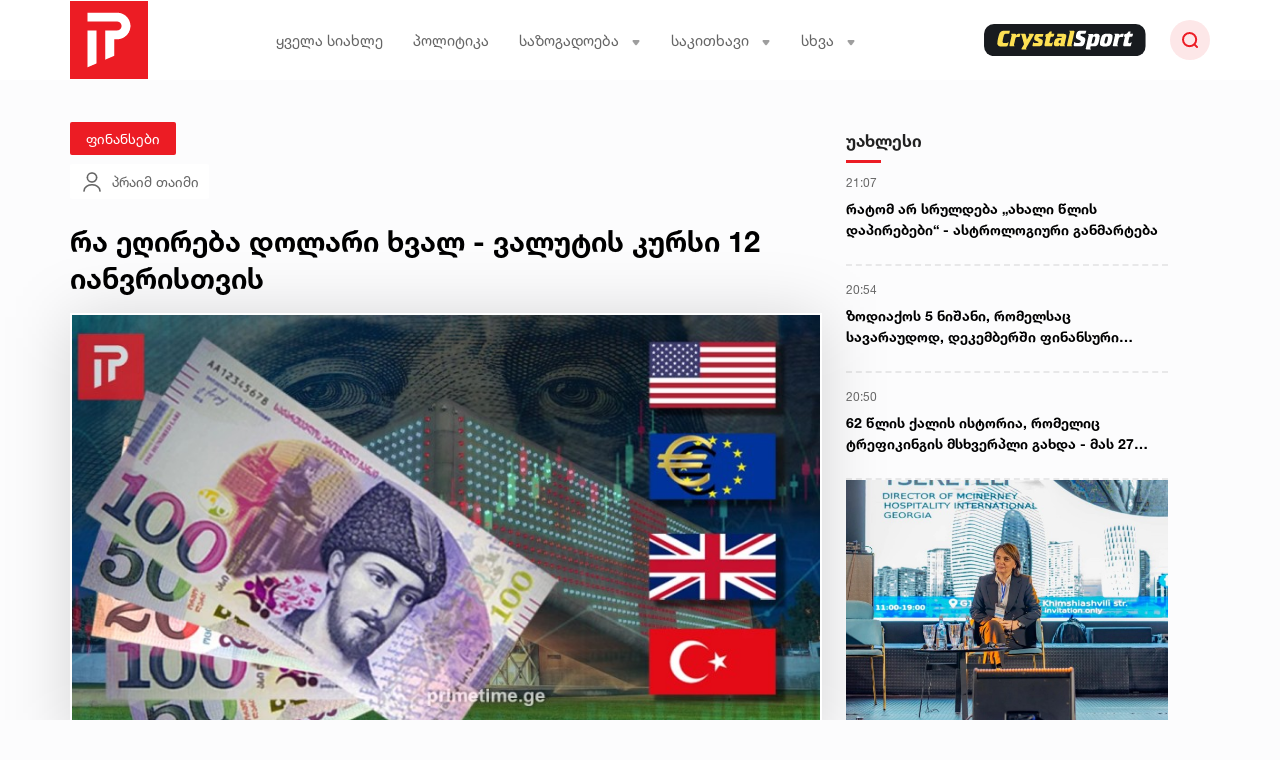

--- FILE ---
content_type: text/html; charset=UTF-8
request_url: https://primetime.ge/news/finansebi/ra-eghireba-dolari-khval-valutis-kursi-12-ianvristvis
body_size: 31631
content:
<!DOCTYPE html>
<html lang="en">
<head>
    <meta charset="UTF-8">
    <meta name="viewport" content="width=device-width, initial-scale=1">
    <meta name="csrf-token" content="rEPzmUT5d2MB4RejNTxy7mJQsx83LpZCsb9j8hO1">
    <meta property="fb:app_id" content="455784312747713">
        <title>რა ეღირება დოლარი ხვალ - ვალუტის კურსი 12 იანვრისთვის</title>
    <meta property="og:url" content="https://primetime.ge/news/finansebi/ra-eghireba-dolari-khval-valutis-kursi-12-ianvristvis"/>
    <meta property="og:type" content="article"/>
    <meta property="og:title" content="რა ეღირება დოლარი ხვალ - ვალუტის კურსი 12 იანვრისთვის"/>
    <meta property="og:description" content="რა ეღირება დოლარი ხვალ - ვალუტის კურსი 12 იანვრისთვის"/>
    <meta property="og:image" content="https://primetime.ge/uploads/files/2022/08/31/23935/valutis-kursi_w_h.jpeg"/>
    <meta property="og:image:type" content="image/jpeg">
    <meta property="og:image:width" content="825">
    <meta property="og:image:height" content="464">
    <meta name="cf-2fa-verify" content="q085LT2Kkj51dpwGnopPbHlPO5vuxj">
    <link rel="stylesheet" href="/assets/libraries/bootstrap/css/bootstrap-grid.min.css">
    <link rel="stylesheet" href="/assets/css/desktop/web/global.css?v=672">
    <link rel="stylesheet" href="/assets/fonts/fontawesome/all.min.css">
    <link rel="stylesheet" href="/assets/libraries/animate/animate.css">
    <link rel="stylesheet" href="/assets/libraries/swiper/swiper-bundle.min.css">

    <link rel="apple-touch-icon" sizes="57x57" href="/assets/images/web/favicons/apple-icon-57x57.png">
    <link rel="apple-touch-icon" sizes="60x60" href="/assets/images/web/favicons/apple-icon-60x60.png">
    <link rel="apple-touch-icon" sizes="72x72" href="/assets/images/web/favicons/apple-icon-72x72.png">
    <link rel="apple-touch-icon" sizes="76x76" href="/assets/images/web/favicons/apple-icon-76x76.png">
    <link rel="apple-touch-icon" sizes="114x114" href="/assets/images/web/favicons/apple-icon-114x114.png">
    <link rel="apple-touch-icon" sizes="120x120" href="/assets/images/web/favicons/apple-icon-120x120.png">
    <link rel="apple-touch-icon" sizes="144x144" href="/assets/images/web/favicons/apple-icon-144x144.png">
    <link rel="apple-touch-icon" sizes="152x152" href="/assets/images/web/favicons/apple-icon-152x152.png">
    <link rel="apple-touch-icon" sizes="180x180" href="/assets/images/web/favicons/apple-icon-180x180.png">
    <link rel="icon" type="image/png" sizes="192x192" href="/assets/images/web/favicons/android-icon-192x192.png">
    <link rel="icon" type="image/png" sizes="32x32" href="/assets/images/web/favicons/favicon-32x32.png">
    <link rel="icon" type="image/png" sizes="96x96" href="/assets/images/web/favicons/favicon-96x96.png">
    <link rel="icon" type="image/png" sizes="16x16" href="/assets/images/web/favicons/favicon-16x16.png">
    <link rel="manifest" href="/assets/images/web/favicons/manifest.json">
    <meta name="msapplication-TileColor" content="#ffffff">
    <meta name="msapplication-TileImage" content="/ms-icon-144x144.png">
    <meta name="theme-color" content="#ffffff">

    
    <script type="text/javascript">
    const Ziggy = {"url":"https:\/\/primetime.ge","port":null,"defaults":{},"routes":{"debugbar.openhandler":{"uri":"_debugbar\/open","methods":["GET","HEAD"]},"debugbar.clockwork":{"uri":"_debugbar\/clockwork\/{id}","methods":["GET","HEAD"]},"debugbar.assets.css":{"uri":"_debugbar\/assets\/stylesheets","methods":["GET","HEAD"]},"debugbar.assets.js":{"uri":"_debugbar\/assets\/javascript","methods":["GET","HEAD"]},"debugbar.cache.delete":{"uri":"_debugbar\/cache\/{key}\/{tags?}","methods":["DELETE"]},"ignition.healthCheck":{"uri":"_ignition\/health-check","methods":["GET","HEAD"]},"ignition.executeSolution":{"uri":"_ignition\/execute-solution","methods":["POST"]},"ignition.shareReport":{"uri":"_ignition\/share-report","methods":["POST"]},"ignition.scripts":{"uri":"_ignition\/scripts\/{script}","methods":["GET","HEAD"]},"ignition.styles":{"uri":"_ignition\/styles\/{style}","methods":["GET","HEAD"]},"news_hit":{"uri":"news\/hit\/{id}","methods":["POST"]},"healthCheck":{"uri":"up","methods":["GET","HEAD"]},"main":{"uri":"\/","methods":["GET","HEAD"]},"news.get_most_populars":{"uri":"news\/get-most-populars","methods":["GET","HEAD"]},"news.search":{"uri":"news\/search","methods":["GET","HEAD"]},"news.next":{"uri":"news\/get-next-news","methods":["GET","HEAD"]},"category.index":{"uri":"news\/{category}","methods":["GET","HEAD"]},"contact":{"uri":"contact","methods":["GET","HEAD"]},"about":{"uri":"about-us","methods":["GET","HEAD"]},"news.view":{"uri":"news\/{category}\/{alias}","methods":["GET","HEAD"]},"load_more":{"uri":"load-more\/{lastDate}","methods":["GET","HEAD"]},"terms_of_use":{"uri":"terms-of-use","methods":["GET","HEAD"]},"login":{"uri":"login","methods":["GET","HEAD"]},"password.request":{"uri":"forgot-password","methods":["GET","HEAD"]},"password.email":{"uri":"forgot-password","methods":["POST"]},"password.reset":{"uri":"reset-password\/{token}","methods":["GET","HEAD"]},"password.update":{"uri":"reset-password","methods":["POST"]},"logout":{"uri":"logout","methods":["POST"]},"redirect_to_old":{"uri":"{oldNewsAlias}","methods":["GET","HEAD"]}}};

    !function(t,r){"object"==typeof exports&&"undefined"!=typeof module?module.exports=r():"function"==typeof define&&define.amd?define(r):(t||self).route=r()}(this,function(){function t(t,r){for(var e=0;e<r.length;e++){var n=r[e];n.enumerable=n.enumerable||!1,n.configurable=!0,"value"in n&&(n.writable=!0),Object.defineProperty(t,"symbol"==typeof(o=function(t,r){if("object"!=typeof t||null===t)return t;var e=t[Symbol.toPrimitive];if(void 0!==e){var n=e.call(t,"string");if("object"!=typeof n)return n;throw new TypeError("@@toPrimitive must return a primitive value.")}return String(t)}(n.key))?o:String(o),n)}var o}function r(r,e,n){return e&&t(r.prototype,e),n&&t(r,n),Object.defineProperty(r,"prototype",{writable:!1}),r}function e(){return e=Object.assign?Object.assign.bind():function(t){for(var r=1;r<arguments.length;r++){var e=arguments[r];for(var n in e)Object.prototype.hasOwnProperty.call(e,n)&&(t[n]=e[n])}return t},e.apply(this,arguments)}function n(t){return n=Object.setPrototypeOf?Object.getPrototypeOf.bind():function(t){return t.__proto__||Object.getPrototypeOf(t)},n(t)}function o(t,r){return o=Object.setPrototypeOf?Object.setPrototypeOf.bind():function(t,r){return t.__proto__=r,t},o(t,r)}function i(t,r,e){return i=function(){if("undefined"==typeof Reflect||!Reflect.construct)return!1;if(Reflect.construct.sham)return!1;if("function"==typeof Proxy)return!0;try{return Boolean.prototype.valueOf.call(Reflect.construct(Boolean,[],function(){})),!0}catch(t){return!1}}()?Reflect.construct.bind():function(t,r,e){var n=[null];n.push.apply(n,r);var i=new(Function.bind.apply(t,n));return e&&o(i,e.prototype),i},i.apply(null,arguments)}function u(t){var r="function"==typeof Map?new Map:void 0;return u=function(t){if(null===t||-1===Function.toString.call(t).indexOf("[native code]"))return t;if("function"!=typeof t)throw new TypeError("Super expression must either be null or a function");if(void 0!==r){if(r.has(t))return r.get(t);r.set(t,e)}function e(){return i(t,arguments,n(this).constructor)}return e.prototype=Object.create(t.prototype,{constructor:{value:e,enumerable:!1,writable:!0,configurable:!0}}),o(e,t)},u(t)}var f=String.prototype.replace,a=/%20/g,c="RFC3986",l={default:c,formatters:{RFC1738:function(t){return f.call(t,a,"+")},RFC3986:function(t){return String(t)}},RFC1738:"RFC1738",RFC3986:c},s=Object.prototype.hasOwnProperty,v=Array.isArray,p=function(){for(var t=[],r=0;r<256;++r)t.push("%"+((r<16?"0":"")+r.toString(16)).toUpperCase());return t}(),y=function(t,r){for(var e=r&&r.plainObjects?Object.create(null):{},n=0;n<t.length;++n)void 0!==t[n]&&(e[n]=t[n]);return e},d={arrayToObject:y,assign:function(t,r){return Object.keys(r).reduce(function(t,e){return t[e]=r[e],t},t)},combine:function(t,r){return[].concat(t,r)},compact:function(t){for(var r=[{obj:{o:t},prop:"o"}],e=[],n=0;n<r.length;++n)for(var o=r[n],i=o.obj[o.prop],u=Object.keys(i),f=0;f<u.length;++f){var a=u[f],c=i[a];"object"==typeof c&&null!==c&&-1===e.indexOf(c)&&(r.push({obj:i,prop:a}),e.push(c))}return function(t){for(;t.length>1;){var r=t.pop(),e=r.obj[r.prop];if(v(e)){for(var n=[],o=0;o<e.length;++o)void 0!==e[o]&&n.push(e[o]);r.obj[r.prop]=n}}}(r),t},decode:function(t,r,e){var n=t.replace(/\+/g," ");if("iso-8859-1"===e)return n.replace(/%[0-9a-f]{2}/gi,unescape);try{return decodeURIComponent(n)}catch(t){return n}},encode:function(t,r,e,n,o){if(0===t.length)return t;var i=t;if("symbol"==typeof t?i=Symbol.prototype.toString.call(t):"string"!=typeof t&&(i=String(t)),"iso-8859-1"===e)return escape(i).replace(/%u[0-9a-f]{4}/gi,function(t){return"%26%23"+parseInt(t.slice(2),16)+"%3B"});for(var u="",f=0;f<i.length;++f){var a=i.charCodeAt(f);45===a||46===a||95===a||126===a||a>=48&&a<=57||a>=65&&a<=90||a>=97&&a<=122||o===l.RFC1738&&(40===a||41===a)?u+=i.charAt(f):a<128?u+=p[a]:a<2048?u+=p[192|a>>6]+p[128|63&a]:a<55296||a>=57344?u+=p[224|a>>12]+p[128|a>>6&63]+p[128|63&a]:(a=65536+((1023&a)<<10|1023&i.charCodeAt(f+=1)),u+=p[240|a>>18]+p[128|a>>12&63]+p[128|a>>6&63]+p[128|63&a])}return u},isBuffer:function(t){return!(!t||"object"!=typeof t||!(t.constructor&&t.constructor.isBuffer&&t.constructor.isBuffer(t)))},isRegExp:function(t){return"[object RegExp]"===Object.prototype.toString.call(t)},maybeMap:function(t,r){if(v(t)){for(var e=[],n=0;n<t.length;n+=1)e.push(r(t[n]));return e}return r(t)},merge:function t(r,e,n){if(!e)return r;if("object"!=typeof e){if(v(r))r.push(e);else{if(!r||"object"!=typeof r)return[r,e];(n&&(n.plainObjects||n.allowPrototypes)||!s.call(Object.prototype,e))&&(r[e]=!0)}return r}if(!r||"object"!=typeof r)return[r].concat(e);var o=r;return v(r)&&!v(e)&&(o=y(r,n)),v(r)&&v(e)?(e.forEach(function(e,o){if(s.call(r,o)){var i=r[o];i&&"object"==typeof i&&e&&"object"==typeof e?r[o]=t(i,e,n):r.push(e)}else r[o]=e}),r):Object.keys(e).reduce(function(r,o){var i=e[o];return r[o]=s.call(r,o)?t(r[o],i,n):i,r},o)}},b=Object.prototype.hasOwnProperty,h={brackets:function(t){return t+"[]"},comma:"comma",indices:function(t,r){return t+"["+r+"]"},repeat:function(t){return t}},m=Array.isArray,g=String.prototype.split,j=Array.prototype.push,w=function(t,r){j.apply(t,m(r)?r:[r])},O=Date.prototype.toISOString,E=l.default,R={addQueryPrefix:!1,allowDots:!1,charset:"utf-8",charsetSentinel:!1,delimiter:"&",encode:!0,encoder:d.encode,encodeValuesOnly:!1,format:E,formatter:l.formatters[E],indices:!1,serializeDate:function(t){return O.call(t)},skipNulls:!1,strictNullHandling:!1},S=function t(r,e,n,o,i,u,f,a,c,l,s,v,p,y){var b,h=r;if("function"==typeof f?h=f(e,h):h instanceof Date?h=l(h):"comma"===n&&m(h)&&(h=d.maybeMap(h,function(t){return t instanceof Date?l(t):t})),null===h){if(o)return u&&!p?u(e,R.encoder,y,"key",s):e;h=""}if("string"==typeof(b=h)||"number"==typeof b||"boolean"==typeof b||"symbol"==typeof b||"bigint"==typeof b||d.isBuffer(h)){if(u){var j=p?e:u(e,R.encoder,y,"key",s);if("comma"===n&&p){for(var O=g.call(String(h),","),E="",S=0;S<O.length;++S)E+=(0===S?"":",")+v(u(O[S],R.encoder,y,"value",s));return[v(j)+"="+E]}return[v(j)+"="+v(u(h,R.encoder,y,"value",s))]}return[v(e)+"="+v(String(h))]}var T,k=[];if(void 0===h)return k;if("comma"===n&&m(h))T=[{value:h.length>0?h.join(",")||null:void 0}];else if(m(f))T=f;else{var x=Object.keys(h);T=a?x.sort(a):x}for(var C=0;C<T.length;++C){var N=T[C],D="object"==typeof N&&void 0!==N.value?N.value:h[N];if(!i||null!==D){var F=m(h)?"function"==typeof n?n(e,N):e:e+(c?"."+N:"["+N+"]");w(k,t(D,F,n,o,i,u,f,a,c,l,s,v,p,y))}}return k},T=Object.prototype.hasOwnProperty,k=Array.isArray,x={allowDots:!1,allowPrototypes:!1,arrayLimit:20,charset:"utf-8",charsetSentinel:!1,comma:!1,decoder:d.decode,delimiter:"&",depth:5,ignoreQueryPrefix:!1,interpretNumericEntities:!1,parameterLimit:1e3,parseArrays:!0,plainObjects:!1,strictNullHandling:!1},C=function(t){return t.replace(/&#(\d+);/g,function(t,r){return String.fromCharCode(parseInt(r,10))})},N=function(t,r){return t&&"string"==typeof t&&r.comma&&t.indexOf(",")>-1?t.split(","):t},D=function(t,r,e,n){if(t){var o=e.allowDots?t.replace(/\.([^.[]+)/g,"[$1]"):t,i=/(\[[^[\]]*])/g,u=e.depth>0&&/(\[[^[\]]*])/.exec(o),f=u?o.slice(0,u.index):o,a=[];if(f){if(!e.plainObjects&&T.call(Object.prototype,f)&&!e.allowPrototypes)return;a.push(f)}for(var c=0;e.depth>0&&null!==(u=i.exec(o))&&c<e.depth;){if(c+=1,!e.plainObjects&&T.call(Object.prototype,u[1].slice(1,-1))&&!e.allowPrototypes)return;a.push(u[1])}return u&&a.push("["+o.slice(u.index)+"]"),function(t,r,e,n){for(var o=n?r:N(r,e),i=t.length-1;i>=0;--i){var u,f=t[i];if("[]"===f&&e.parseArrays)u=[].concat(o);else{u=e.plainObjects?Object.create(null):{};var a="["===f.charAt(0)&&"]"===f.charAt(f.length-1)?f.slice(1,-1):f,c=parseInt(a,10);e.parseArrays||""!==a?!isNaN(c)&&f!==a&&String(c)===a&&c>=0&&e.parseArrays&&c<=e.arrayLimit?(u=[])[c]=o:"__proto__"!==a&&(u[a]=o):u={0:o}}o=u}return o}(a,r,e,n)}},F=function(t,r){var e=function(t){if(!t)return x;if(null!=t.decoder&&"function"!=typeof t.decoder)throw new TypeError("Decoder has to be a function.");if(void 0!==t.charset&&"utf-8"!==t.charset&&"iso-8859-1"!==t.charset)throw new TypeError("The charset option must be either utf-8, iso-8859-1, or undefined");return{allowDots:void 0===t.allowDots?x.allowDots:!!t.allowDots,allowPrototypes:"boolean"==typeof t.allowPrototypes?t.allowPrototypes:x.allowPrototypes,arrayLimit:"number"==typeof t.arrayLimit?t.arrayLimit:x.arrayLimit,charset:void 0===t.charset?x.charset:t.charset,charsetSentinel:"boolean"==typeof t.charsetSentinel?t.charsetSentinel:x.charsetSentinel,comma:"boolean"==typeof t.comma?t.comma:x.comma,decoder:"function"==typeof t.decoder?t.decoder:x.decoder,delimiter:"string"==typeof t.delimiter||d.isRegExp(t.delimiter)?t.delimiter:x.delimiter,depth:"number"==typeof t.depth||!1===t.depth?+t.depth:x.depth,ignoreQueryPrefix:!0===t.ignoreQueryPrefix,interpretNumericEntities:"boolean"==typeof t.interpretNumericEntities?t.interpretNumericEntities:x.interpretNumericEntities,parameterLimit:"number"==typeof t.parameterLimit?t.parameterLimit:x.parameterLimit,parseArrays:!1!==t.parseArrays,plainObjects:"boolean"==typeof t.plainObjects?t.plainObjects:x.plainObjects,strictNullHandling:"boolean"==typeof t.strictNullHandling?t.strictNullHandling:x.strictNullHandling}}(r);if(""===t||null==t)return e.plainObjects?Object.create(null):{};for(var n="string"==typeof t?function(t,r){var e,n={},o=(r.ignoreQueryPrefix?t.replace(/^\?/,""):t).split(r.delimiter,Infinity===r.parameterLimit?void 0:r.parameterLimit),i=-1,u=r.charset;if(r.charsetSentinel)for(e=0;e<o.length;++e)0===o[e].indexOf("utf8=")&&("utf8=%E2%9C%93"===o[e]?u="utf-8":"utf8=%26%2310003%3B"===o[e]&&(u="iso-8859-1"),i=e,e=o.length);for(e=0;e<o.length;++e)if(e!==i){var f,a,c=o[e],l=c.indexOf("]="),s=-1===l?c.indexOf("="):l+1;-1===s?(f=r.decoder(c,x.decoder,u,"key"),a=r.strictNullHandling?null:""):(f=r.decoder(c.slice(0,s),x.decoder,u,"key"),a=d.maybeMap(N(c.slice(s+1),r),function(t){return r.decoder(t,x.decoder,u,"value")})),a&&r.interpretNumericEntities&&"iso-8859-1"===u&&(a=C(a)),c.indexOf("[]=")>-1&&(a=k(a)?[a]:a),n[f]=T.call(n,f)?d.combine(n[f],a):a}return n}(t,e):t,o=e.plainObjects?Object.create(null):{},i=Object.keys(n),u=0;u<i.length;++u){var f=i[u],a=D(f,n[f],e,"string"==typeof t);o=d.merge(o,a,e)}return d.compact(o)},P=/*#__PURE__*/function(){function t(t,r,e){var n,o;this.name=t,this.definition=r,this.bindings=null!=(n=r.bindings)?n:{},this.wheres=null!=(o=r.wheres)?o:{},this.config=e}var e=t.prototype;return e.matchesUrl=function(t){var r=this;if(!this.definition.methods.includes("GET"))return!1;var e=this.template.replace(/(\/?){([^}?]*)(\??)}/g,function(t,e,n,o){var i,u="(?<"+n+">"+((null==(i=r.wheres[n])?void 0:i.replace(/(^\^)|(\$$)/g,""))||"[^/?]+")+")";return o?"("+e+u+")?":""+e+u}).replace(/^\w+:\/\//,""),n=t.replace(/^\w+:\/\//,"").split("?"),o=n[0],i=n[1],u=new RegExp("^"+e+"/?$").exec(o);if(u){for(var f in u.groups)u.groups[f]="string"==typeof u.groups[f]?decodeURIComponent(u.groups[f]):u.groups[f];return{params:u.groups,query:F(i)}}return!1},e.compile=function(t){var r=this,e=this.parameterSegments;return e.length?this.template.replace(/{([^}?]+)(\??)}/g,function(n,o,i){var u;if(!i&&[null,void 0].includes(t[o]))throw new Error("Ziggy error: '"+o+"' parameter is required for route '"+r.name+"'.");if(r.wheres[o]){var f,a;if(!new RegExp("^"+(i?"("+r.wheres[o]+")?":r.wheres[o])+"$").test(null!=(f=t[o])?f:""))throw new Error("Ziggy error: '"+o+"' parameter does not match required format '"+r.wheres[o]+"' for route '"+r.name+"'.");if(e[e.length-1].name===o)return encodeURIComponent(null!=(a=t[o])?a:"").replace(/%2F/g,"/")}return encodeURIComponent(null!=(u=t[o])?u:"")}).replace(this.origin+"//",this.origin+"/").replace(/\/+$/,""):this.template},r(t,[{key:"template",get:function(){return(this.origin+"/"+this.definition.uri).replace(/\/+$/,"")}},{key:"origin",get:function(){return this.config.absolute?this.definition.domain?""+this.config.url.match(/^\w+:\/\//)[0]+this.definition.domain+(this.config.port?":"+this.config.port:""):this.config.url:""}},{key:"parameterSegments",get:function(){var t,r;return null!=(t=null==(r=this.template.match(/{[^}?]+\??}/g))?void 0:r.map(function(t){return{name:t.replace(/{|\??}/g,""),required:!/\?}$/.test(t)}}))?t:[]}}]),t}(),$=/*#__PURE__*/function(t){var n,i;function u(r,n,o,i){var u;if(void 0===o&&(o=!0),(u=t.call(this)||this).t=null!=i?i:"undefined"!=typeof Ziggy?Ziggy:null==globalThis?void 0:globalThis.Ziggy,u.t=e({},u.t,{absolute:o}),r){if(!u.t.routes[r])throw new Error("Ziggy error: route '"+r+"' is not in the route list.");u.i=new P(r,u.t.routes[r],u.t),u.u=u.l(n)}return u}i=t,(n=u).prototype=Object.create(i.prototype),n.prototype.constructor=n,o(n,i);var f=u.prototype;return f.toString=function(){var t=this,r=Object.keys(this.u).filter(function(r){return!t.i.parameterSegments.some(function(t){return t.name===r})}).filter(function(t){return"_query"!==t}).reduce(function(r,n){var o;return e({},r,((o={})[n]=t.u[n],o))},{});return this.i.compile(this.u)+function(t,r){var e,n=t,o=function(t){if(!t)return R;if(null!=t.encoder&&"function"!=typeof t.encoder)throw new TypeError("Encoder has to be a function.");var r=t.charset||R.charset;if(void 0!==t.charset&&"utf-8"!==t.charset&&"iso-8859-1"!==t.charset)throw new TypeError("The charset option must be either utf-8, iso-8859-1, or undefined");var e=l.default;if(void 0!==t.format){if(!b.call(l.formatters,t.format))throw new TypeError("Unknown format option provided.");e=t.format}var n=l.formatters[e],o=R.filter;return("function"==typeof t.filter||m(t.filter))&&(o=t.filter),{addQueryPrefix:"boolean"==typeof t.addQueryPrefix?t.addQueryPrefix:R.addQueryPrefix,allowDots:void 0===t.allowDots?R.allowDots:!!t.allowDots,charset:r,charsetSentinel:"boolean"==typeof t.charsetSentinel?t.charsetSentinel:R.charsetSentinel,delimiter:void 0===t.delimiter?R.delimiter:t.delimiter,encode:"boolean"==typeof t.encode?t.encode:R.encode,encoder:"function"==typeof t.encoder?t.encoder:R.encoder,encodeValuesOnly:"boolean"==typeof t.encodeValuesOnly?t.encodeValuesOnly:R.encodeValuesOnly,filter:o,format:e,formatter:n,serializeDate:"function"==typeof t.serializeDate?t.serializeDate:R.serializeDate,skipNulls:"boolean"==typeof t.skipNulls?t.skipNulls:R.skipNulls,sort:"function"==typeof t.sort?t.sort:null,strictNullHandling:"boolean"==typeof t.strictNullHandling?t.strictNullHandling:R.strictNullHandling}}(r);"function"==typeof o.filter?n=(0,o.filter)("",n):m(o.filter)&&(e=o.filter);var i=[];if("object"!=typeof n||null===n)return"";var u=h[r&&r.arrayFormat in h?r.arrayFormat:r&&"indices"in r?r.indices?"indices":"repeat":"indices"];e||(e=Object.keys(n)),o.sort&&e.sort(o.sort);for(var f=0;f<e.length;++f){var a=e[f];o.skipNulls&&null===n[a]||w(i,S(n[a],a,u,o.strictNullHandling,o.skipNulls,o.encode?o.encoder:null,o.filter,o.sort,o.allowDots,o.serializeDate,o.format,o.formatter,o.encodeValuesOnly,o.charset))}var c=i.join(o.delimiter),s=!0===o.addQueryPrefix?"?":"";return o.charsetSentinel&&(s+="iso-8859-1"===o.charset?"utf8=%26%2310003%3B&":"utf8=%E2%9C%93&"),c.length>0?s+c:""}(e({},r,this.u._query),{addQueryPrefix:!0,arrayFormat:"indices",encodeValuesOnly:!0,skipNulls:!0,encoder:function(t,r){return"boolean"==typeof t?Number(t):r(t)}})},f.v=function(t){var r=this;t?this.t.absolute&&t.startsWith("/")&&(t=this.p().host+t):t=this.h();var n={},o=Object.entries(this.t.routes).find(function(e){return n=new P(e[0],e[1],r.t).matchesUrl(t)})||[void 0,void 0];return e({name:o[0]},n,{route:o[1]})},f.h=function(){var t=this.p(),r=t.pathname,e=t.search;return(this.t.absolute?t.host+r:r.replace(this.t.url.replace(/^\w*:\/\/[^/]+/,""),"").replace(/^\/+/,"/"))+e},f.current=function(t,r){var n=this.v(),o=n.name,i=n.params,u=n.query,f=n.route;if(!t)return o;var a=new RegExp("^"+t.replace(/\./g,"\\.").replace(/\*/g,".*")+"$").test(o);if([null,void 0].includes(r)||!a)return a;var c=new P(o,f,this.t);r=this.l(r,c);var l=e({},i,u);return!(!Object.values(r).every(function(t){return!t})||Object.values(l).some(function(t){return void 0!==t}))||Object.entries(r).every(function(t){return l[t[0]]==t[1]})},f.p=function(){var t,r,e,n,o,i,u="undefined"!=typeof window?window.location:{},f=u.host,a=u.pathname,c=u.search;return{host:null!=(t=null==(r=this.t.location)?void 0:r.host)?t:void 0===f?"":f,pathname:null!=(e=null==(n=this.t.location)?void 0:n.pathname)?e:void 0===a?"":a,search:null!=(o=null==(i=this.t.location)?void 0:i.search)?o:void 0===c?"":c}},f.has=function(t){return Object.keys(this.t.routes).includes(t)},f.l=function(t,r){var n=this;void 0===t&&(t={}),void 0===r&&(r=this.i),null!=t||(t={}),t=["string","number"].includes(typeof t)?[t]:t;var o=r.parameterSegments.filter(function(t){return!n.t.defaults[t.name]});if(Array.isArray(t))t=t.reduce(function(t,r,n){var i,u;return e({},t,o[n]?((i={})[o[n].name]=r,i):"object"==typeof r?r:((u={})[r]="",u))},{});else if(1===o.length&&!t[o[0].name]&&(t.hasOwnProperty(Object.values(r.bindings)[0])||t.hasOwnProperty("id"))){var i;(i={})[o[0].name]=t,t=i}return e({},this.m(r),this.g(t,r))},f.m=function(t){var r=this;return t.parameterSegments.filter(function(t){return r.t.defaults[t.name]}).reduce(function(t,n,o){var i,u=n.name;return e({},t,((i={})[u]=r.t.defaults[u],i))},{})},f.g=function(t,r){var n=r.bindings,o=r.parameterSegments;return Object.entries(t).reduce(function(t,r){var i,u,f=r[0],a=r[1];if(!a||"object"!=typeof a||Array.isArray(a)||!o.some(function(t){return t.name===f}))return e({},t,((u={})[f]=a,u));if(!a.hasOwnProperty(n[f])){if(!a.hasOwnProperty("id"))throw new Error("Ziggy error: object passed as '"+f+"' parameter is missing route model binding key '"+n[f]+"'.");n[f]="id"}return e({},t,((i={})[f]=a[n[f]],i))},{})},f.valueOf=function(){return this.toString()},f.check=function(t){return this.has(t)},r(u,[{key:"params",get:function(){var t=this.v();return e({},t.params,t.query)}}]),u}(/*#__PURE__*/u(String));return function(t,r,e,n){var o=new $(t,r,e,n);return t?o.toString():o}});

</script>    <script defer src="/assets/js/desktop/web/global.js?v=672"></script>
    <script defer src="/assets/libraries/swiper/swiper-bundle.min.js"></script>
    <script defer src="/assets/libraries/socketio/socket.io.js"></script>
        <script src="/assets/js/desktop/web/news.js?v=672"></script>
    <script async src="//www.instagram.com/embed.js"></script>
    <script async src="https://platform.twitter.com/widgets.js" charset="utf-8"></script>


    <!-- Global site tag (gtag.js) - Google Analytics -->
    <script async src="https://www.googletagmanager.com/gtag/js?id=G-V3GYEKT5EH"></script>

    <script>

        window.dataLayer = window.dataLayer || [];

        let analyticsObj = '2' === '2' ? {
            'author_id': '40',
            'category_id': '33',
            'publish_date': '2023-01-11',
        } : {}

        function gtag() {
            dataLayer.push(arguments);
        }

        gtag('js', new Date());

        gtag('config', 'G-V3GYEKT5EH', analyticsObj);


    </script>



    <meta name="facebook-domain-verification" content="jdczd17ycz6rimyr418ctt7whwrmy9"/>

    <script type="text/javascript" async=true>
        (function() {
            var host = "www.themoneytizer.com";
            var element = document.createElement('script');
            var firstScript = document.getElementsByTagName('script')[0];
            var url = 'https://cmp.inmobi.com'
                .concat('/choice/', '6Fv0cGNfc_bw8', '/', host, '/choice.js?tag_version=V3');
            var uspTries = 0;
            var uspTriesLimit = 3;
            element.async = true;
            element.type = 'text/javascript';
            element.src = url;

            firstScript.parentNode.insertBefore(element, firstScript);

            function makeStub() {
                var TCF_LOCATOR_NAME = '__tcfapiLocator';
                var queue = [];
                var win = window;
                var cmpFrame;

                function addFrame() {
                    var doc = win.document;
                    var otherCMP = !!(win.frames[TCF_LOCATOR_NAME]);

                    if (!otherCMP) {
                        if (doc.body) {
                            var iframe = doc.createElement('iframe');

                            iframe.style.cssText = 'display:none';
                            iframe.name = TCF_LOCATOR_NAME;
                            doc.body.appendChild(iframe);
                        } else {
                            setTimeout(addFrame, 5);
                        }
                    }
                    return !otherCMP;
                }

                function tcfAPIHandler() {
                    var gdprApplies;
                    var args = arguments;

                    if (!args.length) {
                        return queue;
                    } else if (args[0] === 'setGdprApplies') {
                        if (
                            args.length > 3 &&
                            args[2] === 2 &&
                            typeof args[3] === 'boolean'
                        ) {
                            gdprApplies = args[3];
                            if (typeof args[2] === 'function') {
                                args[2]('set', true);
                            }
                        }
                    } else if (args[0] === 'ping') {
                        var retr = {
                            gdprApplies: gdprApplies,
                            cmpLoaded: false,
                            cmpStatus: 'stub'
                        };

                        if (typeof args[2] === 'function') {
                            args[2](retr);
                        }
                    } else {
                        if(args[0] === 'init' && typeof args[3] === 'object') {
                            args[3] = Object.assign(args[3], { tag_version: 'V3' });
                        }
                        queue.push(args);
                    }
                }

                function postMessageEventHandler(event) {
                    var msgIsString = typeof event.data === 'string';
                    var json = {};

                    try {
                        if (msgIsString) {
                            json = JSON.parse(event.data);
                        } else {
                            json = event.data;
                        }
                    } catch (ignore) {}

                    var payload = json.__tcfapiCall;

                    if (payload) {
                        window.__tcfapi(
                            payload.command,
                            payload.version,
                            function(retValue, success) {
                                var returnMsg = {
                                    __tcfapiReturn: {
                                        returnValue: retValue,
                                        success: success,
                                        callId: payload.callId
                                    }
                                };
                                if (msgIsString) {
                                    returnMsg = JSON.stringify(returnMsg);
                                }
                                if (event && event.source && event.source.postMessage) {
                                    event.source.postMessage(returnMsg, '*');
                                }
                            },
                            payload.parameter
                        );
                    }
                }

                while (win) {
                    try {
                        if (win.frames[TCF_LOCATOR_NAME]) {
                            cmpFrame = win;
                            break;
                        }
                    } catch (ignore) {}

                    if (win === window.top) {
                        break;
                    }
                    win = win.parent;
                }
                if (!cmpFrame) {
                    addFrame();
                    win.__tcfapi = tcfAPIHandler;
                    win.addEventListener('message', postMessageEventHandler, false);
                }
            };

            makeStub();

            var uspStubFunction = function() {
                var arg = arguments;
                if (typeof window.__uspapi !== uspStubFunction) {
                    setTimeout(function() {
                        if (typeof window.__uspapi !== 'undefined') {
                            window.__uspapi.apply(window.__uspapi, arg);
                        }
                    }, 500);
                }
            };

            var checkIfUspIsReady = function() {
                uspTries++;
                if (window.__uspapi === uspStubFunction && uspTries < uspTriesLimit) {
                    console.warn('USP is not accessible');
                } else {
                    clearInterval(uspInterval);
                }
            };

            if (typeof window.__uspapi === 'undefined') {
                window.__uspapi = uspStubFunction;
                var uspInterval = setInterval(checkIfUspIsReady, 6000);
            }
        })();
    </script>
    <!-- Meta Pixel Code -->
    <script>
        !function (f, b, e, v, n, t, s) {
            if (f.fbq) return;
            n = f.fbq = function () {
                n.callMethod ?
                    n.callMethod.apply(n, arguments) : n.queue.push(arguments)
            };
            if (!f._fbq) f._fbq = n;
            n.push = n;
            n.loaded = !0;
            n.version = '2.0';
            n.queue = [];
            t = b.createElement(e);
            t.async = !0;
            t.src = v;
            s = b.getElementsByTagName(e)[0];
            s.parentNode.insertBefore(t, s)
        }(window, document, 'script',
            'https://connect.facebook.net/en_US/fbevents.js');
        fbq('init', '205232092147621');
        fbq('track', 'PageView');
    </script>
    <noscript><img height="1" width="1" style="display:none"
                   src="https://www.facebook.com/tr?id=205232092147621&ev=PageView&noscript=1"/></noscript>
    <!-- End Meta Pixel Code -->
    <div id="101160-11"><script src="//ads.themoneytizer.com/s/gen.js?type=11"></script><script src="//ads.themoneytizer.com/s/requestform.js?siteId=101160&formatId=11"></script></div>
</head>
<body>


<script src="https://cdn.admixer.net/scripts3/loader2.js" async data-inv="//inv-nets.admixer.net/" data-r="single"
        data-sender="admixer" data-bundle="desktop"></script>
<script type='text/javascript'>
    (window.globalAmlAds = window.globalAmlAds || []).push(function () {
        globalAml.defineSlot({
            z: 'b5a63f2b-d3e6-434a-ad40-80d2946c8efd',
            ph: 'admixer_b5a63f2bd3e6434aad4080d2946c8efd_zone_78680_sect_28755_site_23378',
            i: 'inv-nets',
            s: 'be6d6938-136f-4676-adba-d5ba3360eedb',
            sender: 'admixer'
        });
        globalAml.defineSlot({
            z: '11c03f33-18bc-413c-a220-fe16205f0161',
            ph: 'admixer_11c03f3318bc413ca220fe16205f0161_zone_78682_sect_28755_site_23378',
            i: 'inv-nets',
            s: 'be6d6938-136f-4676-adba-d5ba3360eedb',
            sender: 'admixer'
        });
        globalAml.defineSlot({
            z: '7cec5ec8-1fab-4b08-930a-5b232b42155d',
            ph: 'admixer_7cec5ec81fab4b08930a5b232b42155d_zone_78684_sect_28755_site_23378',
            i: 'inv-nets',
            s: 'be6d6938-136f-4676-adba-d5ba3360eedb',
            sender: 'admixer'
        });
        globalAml.defineSlot({
            z: 'e97db34d-5381-4192-b201-d87599bb00a7',
            ph: 'admixer_e97db34d53814192b201d87599bb00a7_zone_78685_sect_28755_site_23378_0',
            i: 'inv-nets',
            s: 'be6d6938-136f-4676-adba-d5ba3360eedb',
            sender: 'admixer'
        });
        globalAml.defineSlot({
            z: 'aca87fd6-416a-4aa7-b3e5-9a0c83da3820',
            ph: 'admixer_aca87fd6416a4aa7b3e59a0c83da3820_zone_78687_sect_28755_site_23378_0',
            i: 'inv-nets',
            s: 'be6d6938-136f-4676-adba-d5ba3360eedb',
            sender: 'admixer'
        });
        globalAml.defineSlot({
            z: '2b2a2c89-b970-4b69-ab5d-2e55eb16a1b4',
            ph: 'admixer_2b2a2c89b9704b69ab5d2e55eb16a1b4_zone_78688_sect_28755_site_23378',
            i: 'inv-nets',
            s: 'be6d6938-136f-4676-adba-d5ba3360eedb',
            sender: 'admixer'
        });
        globalAml.defineSlot({
            z: 'd437175a-aec4-4f96-9631-ed8bdb89df87',
            ph: 'admixer_d437175aaec44f969631ed8bdb89df87_zone_80042_sect_28755_site_23378_0',
            i: 'inv-nets',
            s: 'be6d6938-136f-4676-adba-d5ba3360eedb',
            sender: 'admixer'
        });
        globalAml.defineSlot({
            z: 'edb0fd3e-6075-4974-ab72-f7ba8f60b22c',
            ph: 'admixer_edb0fd3e60754974ab72f7ba8f60b22c_zone_80463_sect_28755_site_23378',
            i: 'inv-nets',
            s: 'be6d6938-136f-4676-adba-d5ba3360eedb',
            sender: 'admixer'
        });
        globalAml.singleRequest("admixer");
    });


</script>
<script type='text/javascript'>
    (window.globalAmlAds = window.globalAmlAds || []).push(function() {
        globalAml.defineSlot({z: '7cec5ec8-1fab-4b08-930a-5b232b42155d', ph: 'admixer_7cec5ec81fab4b08930a5b232b42155d_zone_78684_sect_28755_site_23378', i: 'inv-nets', s:'be6d6938-136f-4676-adba-d5ba3360eedb', sender: 'admixer'});
        globalAml.singleRequest("admixer");});
</script>
<script type='text/javascript'>
    (window.globalAmlAds = window.globalAmlAds || []).push(function () {
        globalAml.defineSlot({
            z: '7645bf4a-f2f1-4f97-93de-07659e397015',
            ph: 'admixer_7645bf4af2f14f9793de07659e397015_zone_110944_sect_28755_site_23378',
            i: 'inv-nets',
            s: 'be6d6938-136f-4676-adba-d5ba3360eedb',
            sender: 'admixer'
        });
        globalAml.defineSlot({
            z: '4f19a248-85d9-4e0c-9170-2f8ee7293855',
            ph: 'admixer_4f19a24885d94e0c91702f8ee7293855_zone_110945_sect_28755_site_23378',
            i: 'inv-nets',
            s: 'be6d6938-136f-4676-adba-d5ba3360eedb',
            sender: 'admixer'
        });
        globalAml.singleRequest("admixer");
    });
</script>


<!--END OF FACEBOOK LIVE VIDEO-->
<nav>
    <div class="container-xxl container-xl">
        <div class="row">
            <div class="col-xl-12">
                <div class="menu-wrapper">
                    <a href="https://primetime.ge"><img class="d-block" height="78"
                                                     src="/assets/images/web/logo.svg"
                                                     alt=""></a>
                    <ul class="menu ">
                        <li><a class="single-category" href="https://primetime.ge/news/all">ყველა სიახლე</a>
                        </li>
                        <li><a class="single-category" href="https://primetime.ge/news/politika">პოლიტიკა </a></li><li><a class="main-category"  style="cursor: pointer">საზოგადოება  &nbsp; <img src="/assets/images/icons/arrow-down.svg" width="10" height="6"></a><ul class="sub-menu"><li class="keep-opened"></li><li><a href="https://primetime.ge/news/sazogadoeb">საზოგადოება</a></li><li><a href="https://primetime.ge/news/mimoxilva">მიმოხილვა</a></li><li><a href="https://primetime.ge/news/socialuri-tema">სოციალური თემა</a></li><li><a href="https://primetime.ge/news/kultura">კულტურა</a></li><li><a href="https://primetime.ge/news/istoriebi">ისტორიები</a></li><li><a href="https://primetime.ge/news/teqnologiebi">ტექნოლოგიები</a></li><li><a href="https://primetime.ge/news/jandacva">ჯანდაცვა</a></li><li><a href="https://primetime.ge/news/dedakalaki">დედაქალაქი</a></li></ul></li><li><a class="main-category"  style="cursor: pointer">საკითხავი  &nbsp; <img src="/assets/images/icons/arrow-down.svg" width="10" height="6"></a><ul class="sub-menu"><li class="keep-opened"></li><li><a href="https://primetime.ge/news/shoubiznesi">შოუბიზნესი</a></li><li><a href="https://primetime.ge/news/tabloidi">ტაბლოიდი</a></li><li><a href="https://primetime.ge/news/astrologia">ასტროლოგია</a></li><li><a href="https://primetime.ge/news/quiz">ქვიზი</a></li><li><a href="https://primetime.ge/news/rchevebi">რჩევები</a></li><li><a href="https://primetime.ge/news/moda">მოდა</a></li><li><a href="https://primetime.ge/news/faceambebi">faceამბები</a></li><li><a href="https://primetime.ge/news/regioni">რეგიონი</a></li><li><a href="https://primetime.ge/news/ganatleba">განათლება</a></li><li><a href="https://primetime.ge/news/covid-19">covid-19</a></li></ul></li><li><a class="main-category"  style="cursor: pointer">სამართალი  &nbsp; <img src="/assets/images/icons/arrow-down.svg" width="10" height="6"></a><ul class="sub-menu"><li class="keep-opened"></li><li><a href="https://primetime.ge/news/kriminali">კრიმინალი</a></li><li><a href="https://primetime.ge/news/shemtxveva">შემთხვევა</a></li><li><a href="https://primetime.ge/news/samartalii">სამართალი</a></li></ul></li><li><a class="single-category" href="https://primetime.ge/news/msoflio">მსოფლიო </a></li><li><a class="single-category" href="https://primetime.ge/news/omi-ukrainashi">ომი უკრაინაში </a></li><li><a class="single-category" href="https://primetime.ge/news/sporti">სპორტი </a></li><li><a class="single-category" href="https://primetime.ge/news/finansebi">ფინანსები </a></li><li><a class="single-category" href="https://primetime.ge/news/biznesi">ბიზნესი </a></li><li><a class="single-category" href="https://primetime.ge/news/ekonomica">ეკონომიკა </a></li><li><a class="single-category" href="https://primetime.ge/news/kulinaria">კულინარია </a></li><li><a class="single-category" href="https://primetime.ge/news/crystalsport">Crystalsport </a></li>
                        <li id="more-category-holder">

                            <a style="cursor: pointer">სხვა &nbsp; <img
                                    src="/assets/images/icons/arrow-down.svg"
                                    width="10" height="6">
                            </a>
                            <ul class="sub-menu">
                                <a style="cursor: pointer">
                                    <li class="keep-opened"></li>
                                </a>
                                <li>
                                </li>
                            </ul>
                        </li>

                    </ul>
                    <div  class="d-flex justify-content-between align-items-center second-menu-items ">
                        <a target="_blank" class="d-flex justify-content-center align-items-center me-4" href="https://www.crystalsport.ge/"><img src="/assets/images/crystalsport-logo.svg" alt=""></a>

                    <div data-action="show-search" class="search">
                        <img src="/assets/images/icons/search.svg" alt="">
                        <div data-action="search-popup-div" class="search-popup px-3">
                            <div class="search pe-1 ps-3">
                                <input value="" autocomplete="off" id="news-search-input"
                                       class="ps-1" placeholder="საძიებო სიტყვა" type="text">
                                <button data-action="search-news" class="search-btn"><img
                                        src="/assets/images/icons/red-search.svg" alt="">
                                </button>
                            </div>
                        </div>
                    </div>
                    </div>
                </div>
            </div>
        </div>
    </div>
    
            <script>
            document.addEventListener("DOMContentLoaded", function () {
                let images = document.querySelectorAll('img')
                images.forEach((img) => {
                    img.addEventListener('contextmenu', event => event.preventDefault());
                    img.ondragstart = function () {
                        return false;
                    };
                })
            });
        </script>
    
    <script>
        window.addEventListener('resize', function (event) {
            navbarResizer();
        });
        document.addEventListener('DOMContentLoaded', function () {

            setTimeout(function () {
                navbarResizer()
                document.querySelector('nav .menu').style.opacity = '1'
                document.querySelector('nav .second-menu-items').style.opacity = '1'
            },100)
        })

        //Array holding navbar elements
        const navbarElementsArray = document.querySelectorAll('.menu-wrapper .menu > li');
        //Each element's width
        const eachElementWidthArray = [];

        //Calculates total width of available navbar elements and puts those values into array

        //Total width of elements in navbar
        let sumWidthOfElements = 0;
        let tempElementStyleHolder = null;
        let tempWidthHolder = 0;
        navbarElementsArray.forEach(function (singleNavbarElement) {
            tempElementStyleHolder = singleNavbarElement.currentStyle || window.getComputedStyle(singleNavbarElement);
            tempWidthHolder = singleNavbarElement.offsetWidth + parseFloat(tempElementStyleHolder.paddingLeft) + parseFloat(tempElementStyleHolder.paddingRight) +
                parseFloat(tempElementStyleHolder.marginLeft) + parseFloat(tempElementStyleHolder.marginRight)
            eachElementWidthArray.push(tempWidthHolder);
            sumWidthOfElements += tempWidthHolder;
        });

        function navbarResizer() {
            const navbar = document.querySelector('.menu-wrapper');
            const moreCategoryHolder = document.querySelector('#more-category-holder');
            //Search element width
            const searchWidth = navbar.querySelector('.search').offsetWidth;
            //Logo element width
            const logoWidth = navbar.querySelector(':scope > a').offsetWidth;
            //Computed style from navbar (style that is not written in-line)
            const navbarStyle = navbar.currentStyle || window.getComputedStyle(navbar);
            //Free space for menu elements
            let freeWidthForMenuElements = navbar.offsetWidth - searchWidth - logoWidth - parseFloat(navbarStyle.paddingLeft) - parseFloat(navbarStyle.paddingRight);
            //Custom margin of free space
            freeWidthForMenuElements -= 500;
            //We will put here number, how many category elements we will show
            let categoryCountToShow = 0;
            //We will put here html strings of navbar elements
            let dropDownHtmlArray = [];
            //Calculate how many categories we can show on current screen
            let tempCategoriesToShowWidth = 0;
            for (let i = 0; i < eachElementWidthArray.length; i++) {
                if (tempCategoriesToShowWidth + eachElementWidthArray[i] + eachElementWidthArray[eachElementWidthArray.length - 1] <= freeWidthForMenuElements) {
                    tempCategoriesToShowWidth += eachElementWidthArray[i];
                    categoryCountToShow++;
                }
            }
            //This loop shows and hides stuff
            for (let i = 1; i < navbarElementsArray.length; i++) {
                if (i <= navbarElementsArray.length - categoryCountToShow) {
                    navbarElementsArray[navbarElementsArray.length - i - 1].style.display = 'none';
                    dropDownHtmlArray.push(navbarElementsArray[navbarElementsArray.length - i - 1].innerHTML);
                } else {
                    navbarElementsArray[navbarElementsArray.length - i - 1].style.display = 'inline-block';
                }
            }
            //Show or hide more button
            if (dropDownHtmlArray.length) {
                moreCategoryHolder.style.display = 'inline-block';
            } else {
                moreCategoryHolder.style.display = 'none';
            }
            //Join array and append to more categories body
            moreCategoryHolder.querySelector('ul > li').innerHTML = dropDownHtmlArray.reverse().join(' ');
        }


    </script>
</nav>


<div style="margin-top: 90px" class="main-container">





            
        <div class="mt-3">
            <div id='admixer_11c03f3318bc413ca220fe16205f0161_zone_78682_sect_28755_site_23378'
                 data-sender='admixer'></div>
            <script type='text/javascript'>
                (window.globalAmlAds = window.globalAmlAds || []).push(function () {
                    globalAml.display('admixer_11c03f3318bc413ca220fe16205f0161_zone_78682_sect_28755_site_23378');
                });
            </script>
        </div>
    

        
    



    <div style="display: flex;">
        <div style="position: sticky;top: 0;height: 1000px;" class="branding-left">
            <div id='admixer_4f19a24885d94e0c91702f8ee7293855_zone_110945_sect_28755_site_23378'
                 data-sender='admixer'></div>
            <script type='text/javascript'>
                (window.globalAmlAds = window.globalAmlAds || []).push(function () {
                    globalAml.display('admixer_4f19a24885d94e0c91702f8ee7293855_zone_110945_sect_28755_site_23378');
                });
            </script>
        </div>
        <div style="max-width: 1140px;" class="container-xxl container-xl">
            <div class="row">
                <div class="col-xxl-9 col-xl-8">
                    <div class="section-news news-content mt-4" data-news-url="https://primetime.ge/news/finansebi/ra-eghireba-dolari-khval-valutis-kursi-12-ianvristvis"
                         data-news-id="44233">
                        <div class="response-news">
                            <div class="title-wrapper ">


                                <div class="category-author">
                                    <a href="https://primetime.ge/news/finansebi"
                                       class="news-category me-4">ფინანსები</a>

                                                                                <a href="https://primetime.ge/news/all?author=40"
                                           class="news-author">
                                        <img class="me-2" src="/assets/images/icons/author.svg"
                                             alt="">პრაიმ თაიმი</a>
                                          
                                </div>

                                <h1 class="title mt-4">რა ეღირება დოლარი ხვალ - ვალუტის კურსი 12 იანვრისთვის</h1>

                                                                    <img class="main-img" src="https://primetime.ge/uploads/files/2022/08/31/23935/valutis-kursi_w_h.jpeg"
                                         title="ვალუტის კურსი"
                                         alt="ვალუტის კურსი">
                                                                <div id="101160-1">
                                    <script src="//ads.themoneytizer.com/s/gen.js?type=1"></script>
                                    <script src="//ads.themoneytizer.com/s/requestform.js?siteId=101160&formatId=1"></script>
                                </div>
                                <div class="social-wrapper d-flex align-items-center justify-content-between mt-4">
                                    <div class="d-flex align-items-center">
                                                                                <div class="news-date me-4">
                                            <img class="me-2" src="/assets/images/icons/calendar.svg" alt="">
                                            <span class="date"
                                                  data-unix-date="false">1673442213</span>
                                        </div>

                                        <a class="item" target="_blank" href="https://www.facebook.com/sharer/sharer.php?u=https://primetime.ge/news/finansebi/ra-eghireba-dolari-khval-valutis-kursi-12-ianvristvis&amp;src=sdkpreparse">
                                            <img src="/assets/images/icons/fb-share.svg" alt=""></a>
                                        <a href="https://twitter.com/intent/tweet?url=https://primetime.ge/news/finansebi/ra-eghireba-dolari-khval-valutis-kursi-12-ianvristvis"
                                           target="_blank" class="item"><img src="/assets/images/icons/tw.svg"
                                                                             alt=""></a>

                                        <a data-href="https://primetime.ge/news/finansebi/ra-eghireba-dolari-khval-valutis-kursi-12-ianvristvis" class="item news-copy-url"><i
                                                class="fas fa-link"></i>
                                            <div class="copy-message">დაკოპირებულია</div>
                                        </a>

                                    </div>
                                    <div class="d-flex align-items-center">
                                        <a data-action="increase-text" class="item increase-size"><img
                                                src="/assets/images/icons/increase.svg" alt=""></a>
                                        <a data-action="decrease-text" class="item decrease-size"><img
                                                src="/assets/images/icons/decrease.svg" alt=""></a>
                                    </div>
                                </div>
                            </div>

                            
                            <div class="my-3">
                                <div id='admixer_d437175aaec44f969631ed8bdb89df87_zone_80042_sect_28755_site_23378_0'
                                     data-sender='admixer'></div>
                                <script type='text/javascript'>
                                    (window.globalAmlAds = window.globalAmlAds || []).push(function () {
                                        globalAml.display('admixer_d437175aaec44f969631ed8bdb89df87_zone_80042_sect_28755_site_23378_0');
                                    });
                                </script>
                            </div>


                            <div
                                style="font-size: 1.025rem"
                                class="news-text">
                                <p>ეროვნული ბანკის მიერ გამოქვეყნებული მონაცემების თანახმად, დღევანდელი ვაჭრობის შედეგად 1 აშშ დოლარის ღირებულება 2.6867 ლარი გახდა. კურსი, რომელიც დღეს მოქმედებდა, 2.6941 ლარი იყო. შესაბამისად, დოლარის ცვლილებამ ეროვნულ ვალუტასთან მიმართებაში 0.0074 ლარი შეადგინა.</p><p>რაც შეეხება ევროს, მისი კურსი 2.8871 ლარია. მაშინ, როცა დღეს მოქმედი კურსი 2.8921 ლარს შეადგენდა. შესაბამისად, ევროს ცვლილებამ 0.0050 ლარი შეადგინა. დღევანდელი ვაჭრობის შედეგად მიღებული კურსები ძალაში ხვალ შევა.</p>

                            </div>

                            



                            <div class="grid-news">
                                <div class="small-photo-news fs-13 mt-4">
                                    <div class="row">
                                                                                    <div class="col-xl-4">
                                                <div class="news">
                                                    <a href="https://primetime.ge/news/sazogadoeb/rogori-zamtari-iqneba-saqartveloshi-sinoptikosis-pasukhi"><img class="photo me-3"
                                                                                       src="https://primetime.ge/uploads/files/2024/02/28/80721/tbilisi-amindi_b_t.jpeg"
                                                                                       title="თბილისი ამინდი"
                                                                                       alt="თბილისი ამინდი">
                                                    </a>
                                                    <div class="content">
                                                        <p><a class="title"
                                                              href="https://primetime.ge/news/sazogadoeb/rogori-zamtari-iqneba-saqartveloshi-sinoptikosis-pasukhi">როგორი ზამთარი იქნება საქართველოში - სინოპტიკოსის პასუხი</a>
                                                        </p>
                                                        <p class="date mt-1"
                                                           data-unix-date="false">1764531143</p>
                                                    </div>
                                                </div>
                                            </div>
                                                                                    <div class="col-xl-4">
                                                <div class="news">
                                                    <a href="https://primetime.ge/news/samartalii/prokuraturam-aleko-elisashvilis-kadrebi-gamoaqveyna"><img class="photo me-3"
                                                                                       src="https://primetime.ge/uploads/files/2025/11/30/137830/elisashvili_b_t.jpeg"
                                                                                       title="ელისაშვილი"
                                                                                       alt="ელისაშვილი">
                                                    </a>
                                                    <div class="content">
                                                        <p><a class="title"
                                                              href="https://primetime.ge/news/samartalii/prokuraturam-aleko-elisashvilis-kadrebi-gamoaqveyna">პროკურატურამ ალეკო ელისაშვილის კადრები გამოაქვეყნა</a>
                                                        </p>
                                                        <p class="date mt-1"
                                                           data-unix-date="false">1764515367</p>
                                                    </div>
                                                </div>
                                            </div>
                                                                                    <div class="col-xl-4">
                                                <div class="news">
                                                    <a href="https://primetime.ge/news/sazogadoeb/tu-ert-mshvenier-dghes-satsolidan-tsamodeqit-da-tsonastsorobas-ver-ikavebt-nevrologi-sazogadoebas-mimartavs"><img class="photo me-3"
                                                                                       src="https://primetime.ge/uploads/files/2025/11/30/137773/nevrologi_b_t.jpeg"
                                                                                       title="ნევროლოგი"
                                                                                       alt="ნევროლოგი">
                                                    </a>
                                                    <div class="content">
                                                        <p><a class="title"
                                                              href="https://primetime.ge/news/sazogadoeb/tu-ert-mshvenier-dghes-satsolidan-tsamodeqit-da-tsonastsorobas-ver-ikavebt-nevrologi-sazogadoebas-mimartavs">„თუ ერთ მშვენიერ დღეს საწოლიდან წამოდექით და წონასწორობას ვერ იკავებთ..." - ნევროლოგი საზოგადოებას მიმართავს</a>
                                                        </p>
                                                        <p class="date mt-1"
                                                           data-unix-date="false">1764487903</p>
                                                    </div>
                                                </div>
                                            </div>
                                                                            </div>
                                </div>
                            </div>


                            <div class="my-4">
                                <div id='admixer_e97db34d53814192b201d87599bb00a7_zone_78685_sect_28755_site_23378_0'
                                     data-sender='admixer'></div>
                                <script type='text/javascript'>
                                    (window.globalAmlAds = window.globalAmlAds || []).push(function () {
                                        globalAml.display('admixer_e97db34d53814192b201d87599bb00a7_zone_78685_sect_28755_site_23378_0');
                                    });
                                </script>
                            </div>


                            
                            <div class="my-4">
                                <div id='admixer_aca87fd6416a4aa7b3e59a0c83da3820_zone_78687_sect_28755_site_23378_0'
                                     data-sender='admixer'></div>
                                <script type='text/javascript'>
                                    (window.globalAmlAds = window.globalAmlAds || []).push(function () {
                                        globalAml.display('admixer_aca87fd6416a4aa7b3e59a0c83da3820_zone_78687_sect_28755_site_23378_0');
                                    });
                                </script>
                            </div>



                                                        <div class="grid-news news-main-slider mt-5">
                                <div class="px-0 d-flex align-items-center justify-content-between">
                                    <p class="section-title mb-3">სხვა სიახლეები</p>
                                    <div class="arrows">
                                        <img class="big-slide-button-prev slide-button-prev"
                                             src="/assets/images/icons/arrow-left.svg" alt=""
                                             tabindex="0" role="button" aria-label="Previous slide"
                                             aria-controls="swiper-wrapper-b5c7446ecb027ce4">
                                        <div class="vl mx-2"></div>
                                        <img class="big-slide-button-next slide-button-next"
                                             src="/assets/images/icons/arrow-right.svg" alt=""
                                             tabindex="0" role="button" aria-label="Next slide"
                                             aria-controls="swiper-wrapper-b5c7446ecb027ce4">
                                    </div>
                                </div>
                                <div class="swiper-container news-slider">
                                    <div class="swiper-wrapper">
                                                                                    <div class="swiper-slide">
                                                <div class="news photo">
                                                    <a href="https://primetime.ge/news/tabloidi/video-svanetis-mtebi-turqul-serialshi-rogor-ekhmianebian-qartvelebi-stsenars"><img class="photo"
                                                                                       src="https://primetime.ge/uploads/files/2023/01/10/37391/nanuka-stambolishvili_b_h.jpeg"
                                                                                       title="ნანუკა სტამბოლიშვილი"
                                                                                       alt="ნანუკა სტამბოლიშვილი">
                                                    </a>
                                                    <p class="date my-2"
                                                       data-unix-date="false">1673330460</p>
                                                    <p><a class="title"
                                                          href="https://primetime.ge/news/tabloidi/video-svanetis-mtebi-turqul-serialshi-rogor-ekhmianebian-qartvelebi-stsenars"><i class="fas fa-video"></i> VIDEO: სვანეთის მთები თურქულ სერიალში - როგორ ეხმიანებიან ქართველები სცენარს</a></p>
                                                </div>
                                            </div>
                                                                                    <div class="swiper-slide">
                                                <div class="news photo">
                                                    <a href="https://primetime.ge/news/jandacva/qveyanashi-dziritadad-ets-ghoris-gripis-virusi-charbobs-ivane-chkhaidze"><img class="photo"
                                                                                       src="https://primetime.ge/uploads/files/2023/01/11/37544/gripi_b_h.jpeg"
                                                                                       title="გრიპი"
                                                                                       alt="გრიპი">
                                                    </a>
                                                    <p class="date my-2"
                                                       data-unix-date="false">1673437143</p>
                                                    <p><a class="title"
                                                          href="https://primetime.ge/news/jandacva/qveyanashi-dziritadad-ets-ghoris-gripis-virusi-charbobs-ivane-chkhaidze">„ქვეყანაში ძირითადად ე.წ. ღორის გრიპის ვირუსი ჭარბობს“ - ივანე ჩხაიძე</a></p>
                                                </div>
                                            </div>
                                                                                    <div class="swiper-slide">
                                                <div class="news photo">
                                                    <a href="https://primetime.ge/news/sazogadoeb/moqmedebs-sagangebo-rezhimi-akrdzalulia-yvela-sakhis-transportis-modzraoba-gafrtkhileba-mdzgholebs"><img class="photo"
                                                                                       src="https://primetime.ge/uploads/files/2022/01/17/1604/uamindoba-tovli_b_h.jpeg"
                                                                                       title="უამინდობა - თოვლი"
                                                                                       alt="უამინდობა - თოვლი">
                                                    </a>
                                                    <p class="date my-2"
                                                       data-unix-date="false">1673438135</p>
                                                    <p><a class="title"
                                                          href="https://primetime.ge/news/sazogadoeb/moqmedebs-sagangebo-rezhimi-akrdzalulia-yvela-sakhis-transportis-modzraoba-gafrtkhileba-mdzgholebs">„მოქმედებს საგანგებო რეჟიმი, აკრძალულია ყველა სახის ტრანსპორტის მოძრაობა...“ - გაფრთხილება მძღოლებს</a></p>
                                                </div>
                                            </div>
                                                                            </div>
                                </div>
                            </div>
                                                    </div>
                    </div>
                </div>
                <div class="col-xxl-3 col-xl-4">
                    <div class="sidebar sticky mt-4">
                        
                        <div class="mt-4">
                            <div id='admixer_edb0fd3e60754974ab72f7ba8f60b22c_zone_80463_sect_28755_site_23378'
                                 data-sender='admixer'></div>
                            <script type='text/javascript'>
                                (window.globalAmlAds = window.globalAmlAds || []).push(function () {
                                    globalAml.display('admixer_edb0fd3e60754974ab72f7ba8f60b22c_zone_80463_sect_28755_site_23378');
                                });
                            </script>
                        </div>
                        <div class="content">
                            <div id="101160-2">
    <script src="//ads.themoneytizer.com/s/gen.js?type=2"></script>
    <script src="//ads.themoneytizer.com/s/requestform.js?siteId=101160&formatId=2"></script>
</div>
    <a href="https://primetime.ge/news/all" class="sb-section-title">უახლესი</a>
    <div class="list-section mt-4">
                    <div class="news mt-3">
                <p class="date" data-unix-date="false">1764536831</p>
                <a class="title my-2" href="https://primetime.ge/news/astrologia/ratom-ar-sruldeba-akhali-tslis-dapirebebi-astrologiuri-ganmarteba">რატომ არ სრულდება „ახალი წლის დაპირებები“ - ასტროლოგიური განმარტება</p></a>
            </div>
                    <div class="news mt-3">
                <p class="date" data-unix-date="false">1764536080</p>
                <a class="title my-2" href="https://primetime.ge/news/astrologia/zodiaqos-5-nishani-romelsats-savaraudod-dekembershi-finansuri-zrdis-shansi-mietsema">ზოდიაქოს 5 ნიშანი, რომელსაც სავარაუდოდ, დეკემბერში ფინანსური ზრდის შანსი მიეცემა</p></a>
            </div>
                    <div class="news mt-3">
                <p class="date" data-unix-date="false">1764535830</p>
                <a class="title my-2" href="https://primetime.ge/news/samartalii/62-tslis-qalis-istoria-romelits-trefikingis-mskhverpli-gakhda-mas-27-tslis-qali-skheulis-vachrobit-mighebul-tankhas-fizikuri-ganadgurebis-muqarit-sdzalavda">62 წლის ქალის ისტორია, რომელიც ტრეფიკინგის მსხვერპლი გახდა - მას 27 წლის ქალი, სხეულის ვაჭრობით მიღებულ თანხას ფიზიკური განადგურების მუქარით სძალავდა</p></a>
            </div>
            </div>



    


                            <div class="big-news">
                    <a href="https://primetime.ge/news/sazogadoeb/ivlisshi-100-it-datvirtuli-iyo-rogorts-chveni-martvis-qvesh-myofi-aseve-tbilisis-masshtabit-arsebuli-skhva-sastumroebi-mcinerney-hospitality-international-is-vitse-prezidenti"><img class="photo" src="https://primetime.ge/uploads/files/2025/08/04/127620/ivlisshi-100-it-datvirtuli-iyo-rogorts-chveni-martvis-qvesh-myofi-aseve-tbilisis-masshtabit-arsebuli-skhva-sastumroebi-mcinerney-hospitality-international-is-vitse-prezidenti_b_h.jpeg"
                                                     title="ივლისში 100%-ით დატვირთული იყო როგორც ჩვენი მართვის ქვეშ მყოფი, ასევე თბილისის მასშტაბით არსებული სხვა სასტუმროები - McInerney Hospitality International-ის ვიცე-პრეზიდენტი"
                                                     alt="ივლისში 100%-ით დატვირთული იყო როგორც ჩვენი მართვის ქვეშ მყოფი, ასევე თბილისის მასშტაბით არსებული სხვა სასტუმროები - McInerney Hospitality International-ის ვიცე-პრეზიდენტი"></a>

                    <p class="date my-2" data-unix-date="false">1754306348</p>
                    <p><a href="https://primetime.ge/news/sazogadoeb/ivlisshi-100-it-datvirtuli-iyo-rogorts-chveni-martvis-qvesh-myofi-aseve-tbilisis-masshtabit-arsebuli-skhva-sastumroebi-mcinerney-hospitality-international-is-vitse-prezidenti" class="title">ივლისში 100%-ით დატვირთული იყო როგორც ჩვენი მართვის ქვეშ მყოფი, ასევე თბილისის მასშტაბით არსებული სხვა სასტუმროები - McInerney Hospitality International-ის ვიცე-პრეზიდენტი</a></p>
                </div>
            
            <div style="display: flex;justify-content: center" class="mt-2 flex content-center">
            </div>
            <div id="101160-20">
                <script src="//ads.themoneytizer.com/s/gen.js?type=20"></script>
                <script src="//ads.themoneytizer.com/s/requestform.js?siteId=101160&formatId=20"></script>
            </div>
            <div class="list-section bordered mt-4">
                <p class="mb-4"><a class="sb-section-title">კვირის პოპულარული სიახლეები</a></p>
                                <div class="news photo mt-3 justify-content-between">
                    <div class="content">
                        <a class="title mb-2" href="https://primetime.ge/news/finansebi/igegmeba-khelfasebis-20-it-gazrda-detalebi">იგეგმება ხელფასების 20%-ით გაზრდა - დეტალები</a>
                        <p class="date" data-unix-date="false">1764532938</p>
                    </div>
                    <a class="ms-3" href="https://primetime.ge/news/finansebi/igegmeba-khelfasebis-20-it-gazrda-detalebi">
                        <img class="photo"  src="https://primetime.ge/uploads/files/2022/01/10/811/khelfasi_b_t.jpeg"
                                                                    title="ხელფასი"
                                                                    alt="ხელფასი"></a>
                </div>
                                <div class="news photo mt-3 justify-content-between">
                    <div class="content">
                        <a class="title mb-2" href="https://primetime.ge/news/teqnologiebi/fizikosma-akhsna-ra-mouva-shav-khvrelshi-mokhvedril-adamians">ფიზიკოსმა ახსნა, რა მოუვა „შავ ხვრელში“ მოხვედრილ ადამიანს</a>
                        <p class="date" data-unix-date="false">1764534473</p>
                    </div>
                    <a class="ms-3" href="https://primetime.ge/news/teqnologiebi/fizikosma-akhsna-ra-mouva-shav-khvrelshi-mokhvedril-adamians">
                        <img class="photo"  src="https://primetime.ge/uploads/files/2025/11/30/137837/shavi-khvreli_b_t.jpeg"
                                                                    title="შავი ხვრელი"
                                                                    alt="შავი ხვრელი"></a>
                </div>
                                <div class="news photo mt-3 justify-content-between">
                    <div class="content">
                        <a class="title mb-2" href="https://primetime.ge/news/astrologia/zodiaqos-5-nishani-romelsats-savaraudod-dekembershi-finansuri-zrdis-shansi-mietsema">ზოდიაქოს 5 ნიშანი, რომელსაც სავარაუდოდ, დეკემბერში ფინანსური ზრდის შანსი მიეცემა</a>
                        <p class="date" data-unix-date="false">1764536080</p>
                    </div>
                    <a class="ms-3" href="https://primetime.ge/news/astrologia/zodiaqos-5-nishani-romelsats-savaraudod-dekembershi-finansuri-zrdis-shansi-mietsema">
                        <img class="photo"  src="https://primetime.ge/uploads/files/2022/08/17/22679/astrologia_b_t.jpeg"
                                                                    title="ასტროლოგია"
                                                                    alt="ასტროლოგია"></a>
                </div>
                                <div class="news photo mt-3 justify-content-between">
                    <div class="content">
                        <a class="title mb-2" href="https://primetime.ge/news/astrologia/ratom-ar-sruldeba-akhali-tslis-dapirebebi-astrologiuri-ganmarteba">რატომ არ სრულდება „ახალი წლის დაპირებები“ - ასტროლოგიური განმარტება</a>
                        <p class="date" data-unix-date="false">1764536831</p>
                    </div>
                    <a class="ms-3" href="https://primetime.ge/news/astrologia/ratom-ar-sruldeba-akhali-tslis-dapirebebi-astrologiuri-ganmarteba">
                        <img class="photo"  src="https://primetime.ge/uploads/files/2023/07/17/58641/ramaz-gigauri_b_t.jpeg"
                                                                    title="რამაზ გიგაური"
                                                                    alt="რამაზ გიგაური"></a>
                </div>
                                <div class="news photo mt-3 justify-content-between">
                    <div class="content">
                        <a class="title mb-2" href="https://primetime.ge/news/msoflio/edzeben-latariashi-gamarjvebuls-romelmats-78-milioni-dolari-moigo-utskhoeti">ეძებენ ლატარიაში გამარჯვებულს, რომელმაც 78 მილიონი დოლარი მოიგო (უცხოეთი)</a>
                        <p class="date" data-unix-date="false">1764535376</p>
                    </div>
                    <a class="ms-3" href="https://primetime.ge/news/msoflio/edzeben-latariashi-gamarjvebuls-romelmats-78-milioni-dolari-moigo-utskhoeti">
                        <img class="photo"  src="https://primetime.ge/uploads/files/2022/10/12/28442/lataria_b_t.jpeg"
                                                                    title="ლატარია"
                                                                    alt="ლატარია"></a>
                </div>
                                <div class="news photo mt-3 justify-content-between">
                    <div class="content">
                        <a class="title mb-2" href="https://primetime.ge/news/samartalii/62-tslis-qalis-istoria-romelits-trefikingis-mskhverpli-gakhda-mas-27-tslis-qali-skheulis-vachrobit-mighebul-tankhas-fizikuri-ganadgurebis-muqarit-sdzalavda">62 წლის ქალის ისტორია, რომელიც ტრეფიკინგის მსხვერპლი გახდა - მას 27 წლის ქალი, სხეულის ვაჭრობით მიღებულ თანხას ფიზიკური განადგურების მუქარით სძალავდა</a>
                        <p class="date" data-unix-date="false">1764535830</p>
                    </div>
                    <a class="ms-3" href="https://primetime.ge/news/samartalii/62-tslis-qalis-istoria-romelits-trefikingis-mskhverpli-gakhda-mas-27-tslis-qali-skheulis-vachrobit-mighebul-tankhas-fizikuri-ganadgurebis-muqarit-sdzalavda">
                        <img class="photo"  src="https://primetime.ge/uploads/files/2025/11/30/137835/trefikingi_b_t.jpeg"
                                                                    title="ტრეფიკინგი\"
                                                                    alt="ტრეფიკინგი\"></a>
                </div>
                            </div>

            <div class="my-4">
            <div id='admixer_7cec5ec81fab4b08930a5b232b42155d_zone_78684_sect_28755_site_23378' data-sender='admixer'></div>
            <script type='text/javascript'>
                (window.globalAmlAds = window.globalAmlAds || []).push(function() {
                    globalAml.display('admixer_7cec5ec81fab4b08930a5b232b42155d_zone_78684_sect_28755_site_23378');
                });
            </script>
            </div>
                                        <div class="list-section bordered mt-4">
                <p class="mb-4"><a href="https://primetime.ge/news/samartalii" class="sb-section-title">სამართალი</a></p>
                                <div class="news photo mt-3">
                    <a class="me-3" href="https://primetime.ge/news/samartalii/62-tslis-qalis-istoria-romelits-trefikingis-mskhverpli-gakhda-mas-27-tslis-qali-skheulis-vachrobit-mighebul-tankhas-fizikuri-ganadgurebis-muqarit-sdzalavda"><img class="photo"
                                                  src="https://primetime.ge/uploads/files/2025/11/30/137835/trefikingi_b_t.jpeg"
                                                  title="ტრეფიკინგი\"
                                                  alt="ტრეფიკინგი\"></a>
                    <div class="content">
                        <a class="title mb-2" href="https://primetime.ge/news/samartalii/62-tslis-qalis-istoria-romelits-trefikingis-mskhverpli-gakhda-mas-27-tslis-qali-skheulis-vachrobit-mighebul-tankhas-fizikuri-ganadgurebis-muqarit-sdzalavda">62 წლის ქალის ისტორია, რომელიც ტრეფიკინგის მსხვერპლი გახდა - მას 27 წლის ქალი, სხეულის ვაჭრობით მიღებულ თანხას ფიზიკური განადგურების მუქარით სძალავდა</a>
                        <p class="date" data-unix-date="false">1764535830</p>
                    </div>
                </div>
                                    <div class="news photo mt-3">
                    <a class="me-3" href="https://primetime.ge/news/samartalii/shss-sagangebo-gantskhadebas-avrtselebs-205552"><img class="photo"
                                                  src="https://primetime.ge/uploads/files/2023/02/13/40960/shss_b_t.jpeg"
                                                  title="შსს"
                                                  alt="შსს"></a>
                    <div class="content">
                        <a class="title mb-2" href="https://primetime.ge/news/samartalii/shss-sagangebo-gantskhadebas-avrtselebs-205552">შსს საგანგებო განცხადებას ავრცელებს</a>
                        <p class="date" data-unix-date="false">1764522523</p>
                    </div>
                </div>
                                    <div class="news photo mt-3">
                    <a class="me-3" href="https://primetime.ge/news/samartalii/srola-qutaisshi-arian-dachrilebi"><img class="photo"
                                                  src="https://primetime.ge/uploads/files/2025/11/30/137831/qutaisi_b_t.jpeg"
                                                  title="ქუთაისი"
                                                  alt="ქუთაისი"></a>
                    <div class="content">
                        <a class="title mb-2" href="https://primetime.ge/news/samartalii/srola-qutaisshi-arian-dachrilebi">სროლა ქუთაისში - არიან დაჭრილები</a>
                        <p class="date" data-unix-date="false">1764517680</p>
                    </div>
                </div>
                                    <div class="news photo mt-3">
                    <a class="me-3" href="https://primetime.ge/news/samartalii/aleko-elisashvils-prokuraturam-braldeba-tbilisis-saqalaqo-sasamartloshi-teroristuli-aqtis-chadenis-mtsdelobis-faqtze-tsarudgina"><img class="photo"
                                                  src="https://primetime.ge/uploads/files/2025/01/23/110285/aleko-elisashvili_b_t.jpeg"
                                                  title="ალეკო ელისაშვილი"
                                                  alt="ალეკო ელისაშვილი"></a>
                    <div class="content">
                        <a class="title mb-2" href="https://primetime.ge/news/samartalii/aleko-elisashvils-prokuraturam-braldeba-tbilisis-saqalaqo-sasamartloshi-teroristuli-aqtis-chadenis-mtsdelobis-faqtze-tsarudgina">ალეკო ელისაშვილს პროკურატურამ ბრალდება თბილისის საქალაქო სასამართლოში ტერორისტული აქტის ჩადენის მცდელობის ფაქტზე წარუდგინა</a>
                        <p class="date" data-unix-date="false">1764515640</p>
                    </div>
                </div>
                                    <div class="news photo mt-3">
                    <a class="me-3" href="https://primetime.ge/news/samartalii/prokuraturam-aleko-elisashvilis-kadrebi-gamoaqveyna"><img class="photo"
                                                  src="https://primetime.ge/uploads/files/2025/11/30/137830/elisashvili_b_t.jpeg"
                                                  title="ელისაშვილი"
                                                  alt="ელისაშვილი"></a>
                    <div class="content">
                        <a class="title mb-2" href="https://primetime.ge/news/samartalii/prokuraturam-aleko-elisashvilis-kadrebi-gamoaqveyna">პროკურატურამ ალეკო ელისაშვილის კადრები გამოაქვეყნა</a>
                        <p class="date" data-unix-date="false">1764515367</p>
                    </div>
                </div>
                                    <div class="news photo mt-3">
                    <a class="me-3" href="https://primetime.ge/news/samartalii/aleko-elisashvilis-advokati-saqmis-gamodziebastan-dakavshirebit-akhal-informatsias-avrtselebs"><img class="photo"
                                                  src="https://primetime.ge/uploads/files/2025/08/05/127684/aleko-elisashvili_b_t.jpeg"
                                                  title="ალეკო ელისაშვილი"
                                                  alt="ალეკო ელისაშვილი"></a>
                    <div class="content">
                        <a class="title mb-2" href="https://primetime.ge/news/samartalii/aleko-elisashvilis-advokati-saqmis-gamodziebastan-dakavshirebit-akhal-informatsias-avrtselebs">ალეკო ელისაშვილის ადვოკატი საქმის გამოძიებასთან დაკავშირებით ახალ ინფორმაციას ავრცელებს</a>
                        <p class="date" data-unix-date="false">1764509668</p>
                    </div>
                </div>
                                </div>
                                                    <div class="list-section mt-4">
                <p class="mb-4"><a href="https://primetime.ge/news/mimoxilva" class="sb-section-title">მიმოხილვა</a></p>
                                    <div class="news mt-3">
                        <p class="date" data-unix-date="false">1763720453</p>
                        <a class="title my-2" href="https://primetime.ge/news/mimoxilva/abdalia-yvela-is-visats-hgonia-rom-vchkhubobt-zura-shevardnadze">,,აბდალია ყველა ის ვისაც ჰგონია, რომ ვჩხუბობთ…” - ზურა შევარდნაძე</p></a>
                    </div>
                                    <div class="news mt-3">
                        <p class="date" data-unix-date="false">1763656507</p>
                        <a class="title my-2" href="https://primetime.ge/news/mimoxilva/mdzgholi-dajarimdeba-200-larit-gaetsanit-sakanonmdeblo-tsvlilebata-pakets">„მძღოლი დაჯარიმდება 200 ლარით“ - გაეცანით საკანონმდებლო ცვლილებათა პაკეტს</p></a>
                    </div>
                                    <div class="news mt-3">
                        <p class="date" data-unix-date="false">1762547787</p>
                        <a class="title my-2" href="https://primetime.ge/news/mimoxilva/evropis-kvleviti-tsentri-sokos-tslevandeli-rekorduli-mosavlis-mizezebs-ganmartavs">ევროპის კვლევითი ცენტრი სოკოს წლევანდელი რეკორდული მოსავლის მიზეზებს განმარტავს</p></a>
                    </div>
                                    <div class="news mt-3">
                        <p class="date" data-unix-date="false">1760412777</p>
                        <a class="title my-2" href="https://primetime.ge/news/mimoxilva/dghes-svetitskhovlobaa-197764">დღეს სვეტიცხოვლობაა</p></a>
                    </div>
                                    <div class="news mt-3">
                        <p class="date" data-unix-date="false">1754555567</p>
                        <a class="title my-2" href="https://primetime.ge/news/mimoxilva/agvistos-omis-qronologia-da-gza-strasburgamde-17-tseli-ruset-saqartvelos-omidan">აგვისტოს ომის ქრონოლოგია და გზა სტრასბურგამდე – 17 წელი რუსეთ-საქართველოს ომიდან</p></a>
                    </div>
                                    <div class="news mt-3">
                        <p class="date" data-unix-date="false">1754302893</p>
                        <a class="title my-2" href="https://primetime.ge/news/mimoxilva/sezonis-pikshi-vimyofebit-da-sastumroebis-datvirtuloba-999-ia-radaris-damfudznebeli">სეზონის პიკში ვიმყოფებით და სასტუმროების დატვირთულობა 99,9%-ია - „რადარის“ დამფუძნებელი</p></a>
                    </div>
                            </div>
            
                        </div>
                    </div>
                </div>
            </div>
        </div>
        <div style="position: sticky;top: 0;height: 1000px;" class="branding-left">
            <div id='admixer_7645bf4af2f14f9793de07659e397015_zone_110944_sect_28755_site_23378'
                 data-sender='admixer'></div>
            <script type='text/javascript'>
                (window.globalAmlAds = window.globalAmlAds || []).push(function () {
                    globalAml.display('admixer_7645bf4af2f14f9793de07659e397015_zone_110944_sect_28755_site_23378');
                });
            </script>
        </div>
    </div>

    <script>
        newsHit(44233)

        const nextNewsArr = JSON.parse('{\u00221\u0022:\u0022\\u003Chr class=\\u0022my-5\\u0022\\u003E\\n\\u003Cdiv class=\\u0022section-news\\u0022 data-news-url=\\u0022https:\\\/\\\/primetime.ge\\\/news\\\/astrologia\\\/ratom-ar-sruldeba-akhali-tslis-dapirebebi-astrologiuri-ganmarteba\\u0022 data-news-id=\\u0022204343\\u0022\\u003E\\n    \\u003Cdiv class=\\u0022news-content mt-4\\u0022\\u003E\\n        \\u003Cdiv class=\\u0022title-wrapper \\u0022\\u003E\\n\\n            \\u003Cdiv class=\\u0022category-author\\u0022\\u003E\\n                \\u003Ca href=\\u0022https:\\\/\\\/primetime.ge\\\/news\\\/astrologia\\u0022\\n                   class=\\u0022news-category me-4\\u0022\\u003E\\u10d0\\u10e1\\u10e2\\u10e0\\u10dd\\u10da\\u10dd\\u10d2\\u10d8\\u10d0\\u003C\\\/a\\u003E\\n                \\n            \\u003C\\\/div\\u003E\\n\\n            \\u003Ch1 class=\\u0022title mt-4\\u0022\\u003E\\u10e0\\u10d0\\u10e2\\u10dd\\u10db \\u10d0\\u10e0 \\u10e1\\u10e0\\u10e3\\u10da\\u10d3\\u10d4\\u10d1\\u10d0 \\u201e\\u10d0\\u10ee\\u10d0\\u10da\\u10d8 \\u10ec\\u10da\\u10d8\\u10e1 \\u10d3\\u10d0\\u10de\\u10d8\\u10e0\\u10d4\\u10d1\\u10d4\\u10d1\\u10d8\\u201c - \\u10d0\\u10e1\\u10e2\\u10e0\\u10dd\\u10da\\u10dd\\u10d2\\u10d8\\u10e3\\u10e0\\u10d8 \\u10d2\\u10d0\\u10dc\\u10db\\u10d0\\u10e0\\u10e2\\u10d4\\u10d1\\u10d0\\u003C\\\/h1\\u003E\\n\\n\\n                            \\u003Cimg class=\\u0022main-img\\u0022 src=\\u0022https:\\\/\\\/primetime.ge\\\/uploads\\\/files\\\/2023\\\/07\\\/17\\\/58641\\\/ramaz-gigauri_w_h.jpeg\\u0022\\n                     title=\\u0022\\u10e0\\u10d0\\u10db\\u10d0\\u10d6 \\u10d2\\u10d8\\u10d2\\u10d0\\u10e3\\u10e0\\u10d8\\u0022\\n                     alt=\\u0022\\u10e0\\u10d0\\u10db\\u10d0\\u10d6 \\u10d2\\u10d8\\u10d2\\u10d0\\u10e3\\u10e0\\u10d8\\u0022\\u003E\\n            \\n            \\u003Ciframe src=\\u0022\\\/tmz-lazy-loading.html\\u0022 loading=\\u0022lazy\\u0022 scrolling=\\u0022no\\u0022 width=\\u0022738\\u0022 height=\\u0022100\\u0022\\n                    frameborder=\\u00220\\u0022\\u003E\\u003C\\\/iframe\\u003E\\n            \\u003Cdiv class=\\u0022social-wrapper d-flex align-items-center justify-content-between mt-4\\u0022\\u003E\\n                \\u003Cdiv class=\\u0022d-flex align-items-center\\u0022\\u003E\\n                                        \\u003Cdiv class=\\u0022news-date me-4\\u0022\\u003E\\n                        \\u003Cimg class=\\u0022me-2\\u0022 src=\\u0022\\\/assets\\\/images\\\/icons\\\/calendar.svg\\u0022 alt=\\u0022\\u0022\\u003E\\n                        \\u003Cspan class=\\u0022date\\u0022 data-unix-date=\\u0022false\\u0022\\u003E1764536831\\u003C\\\/span\\u003E\\n                    \\u003C\\\/div\\u003E\\n\\n                    \\u003Ca class=\\u0022item\\u0022 href=\\u0022https:\\\/\\\/www.facebook.com\\\/sharer\\\/sharer.php?u=https:\\\/\\\/primetime.ge\\\/news\\\/astrologia\\\/ratom-ar-sruldeba-akhali-tslis-dapirebebi-astrologiuri-ganmarteba\\u0026amp;src=sdkpreparse\\u0022\\u003E\\n                        \\u003Cimg src=\\u0022\\\/assets\\\/images\\\/icons\\\/fb-share.svg\\u0022 alt=\\u0022\\u0022\\u003E\\u003C\\\/a\\u003E\\n                    \\u003Ca href=\\u0022https:\\\/\\\/twitter.com\\\/intent\\\/tweet?url=https:\\\/\\\/primetime.ge\\\/news\\\/astrologia\\\/ratom-ar-sruldeba-akhali-tslis-dapirebebi-astrologiuri-ganmarteba\\u0022\\n                       target=\\u0022_blank\\u0022 class=\\u0022item\\u0022\\u003E\\u003Cimg src=\\u0022\\\/assets\\\/images\\\/icons\\\/tw.svg\\u0022 alt=\\u0022\\u0022\\u003E\\u003C\\\/a\\u003E\\n\\n                    \\u003Ca data-href=\\u0022https:\\\/\\\/primetime.ge\\\/news\\\/astrologia\\\/ratom-ar-sruldeba-akhali-tslis-dapirebebi-astrologiuri-ganmarteba\\u0022 class=\\u0022item news-copy-url\\u0022\\u003E\\u003Ci class=\\u0022fas fa-link\\u0022\\u003E\\u003C\\\/i\\u003E\\n                        \\u003Cdiv class=\\u0022copy-message\\u0022\\u003E\\u10d3\\u10d0\\u10d9\\u10dd\\u10de\\u10d8\\u10e0\\u10d4\\u10d1\\u10e3\\u10da\\u10d8\\u10d0\\u003C\\\/div\\u003E\\n                    \\u003C\\\/a\\u003E\\n\\n                \\u003C\\\/div\\u003E\\n            \\u003C\\\/div\\u003E\\n        \\u003C\\\/div\\u003E\\n        \\u003Cdiv class=\\u0022my-4\\u0022\\u003E\\n            \\u003Cdiv id=\\u0027admixer_e97db34d53814192b201d87599bb00a7_zone_78685_sect_28755_site_23378_1\\u0027\\n                 data-sender=\\u0027admixer\\u0027\\u003E\\u003C\\\/div\\u003E\\n        \\u003C\\\/div\\u003E\\n\\n        \\u003Cdiv style=\\u0022font-size: 1.025rem\\u0022\\n             class=\\u0022news-text\\u0022\\u003E\\n            \\u003Cp\\u003E\\u10e0\\u10d0\\u10e2\\u10dd\\u10db \\u10d0\\u10e0 \\u10e1\\u10e0\\u10e3\\u10da\\u10d3\\u10d4\\u10d1\\u10d0 \\u201e\\u10d0\\u10ee\\u10d0\\u10da\\u10d8 \\u10ec\\u10da\\u10d8\\u10e1 \\u10d3\\u10d0\\u10de\\u10d8\\u10e0\\u10d4\\u10d1\\u10d4\\u10d1\\u10d8\\u201c - \\u10d0\\u10db\\u10d8\\u10e1 \\u10d0\\u10e1\\u10e2\\u10e0\\u10dd\\u10da\\u10dd\\u10d2\\u10d8\\u10e3\\u10e0 \\u10d2\\u10d0\\u10dc\\u10db\\u10d0\\u10e0\\u10e2\\u10d4\\u10d1\\u10d0\\u10e1 \\u10e0\\u10d0\\u10db\\u10d0\\u10d6 \\u10d2\\u10d8\\u10d2\\u10d0\\u10e3\\u10e0\\u10d8 \\u10d2\\u10d5\\u10d7\\u10d0\\u10d5\\u10d0\\u10d6\\u10dd\\u10d1\\u10e1.\\u003C\\\/p\\u003E\\u003Cp\\u003E\\u003Cstrong\\u003E\\u201e\\u10d0\\u10ee\\u10da\\u10d0 \\u10db\\u10d6\\u10d4 \\u10db\\u10e8\\u10d5\\u10d8\\u10da\\u10d3\\u10dd\\u10e1\\u10d0\\u10dc\\u10e8\\u10d8\\u10d0. \\u10d4\\u10e1 \\u10d0\\u10e0\\u10d8\\u10e1 \\u10dd\\u10de\\u10e2\\u10d8\\u10db\\u10d8\\u10d6\\u10db\\u10d8\\u10e1, \\u10d3\\u10d8\\u10d3\\u10d8 \\u10db\\u10d8\\u10d6\\u10dc\\u10d4\\u10d1\\u10d8\\u10e1 \\u10d3\\u10d0 \\u201e\\u10d8\\u10e6\\u10d1\\u10da\\u10d8\\u10e1 \\u10de\\u10da\\u10d0\\u10dc\\u10d4\\u10e2\\u10d8\\u10e1\\u201c \\u2014 \\u10d8\\u10e3\\u10de\\u10d8\\u10e2\\u10d4\\u10e0\\u10d8\\u10e1 \\u10d4\\u10dc\\u10d4\\u10e0\\u10d2\\u10d8\\u10d0. \\u10e9\\u10d5\\u10d4\\u10dc \\u10e7\\u10d5\\u10d4\\u10da\\u10d0\\u10e1 \\u10d2\\u10d5\\u10d8\\u10ee\\u10d0\\u10e0\\u10d8\\u10d0, \\u10d5\\u10d8\\u10d5\\u10e1\\u10d4\\u10d1\\u10d8\\u10d7 \\u10d8\\u10db\\u10d4\\u10d3\\u10d8\\u10d7 \\u10d3\\u10d0 \\u10d5\\u10d2\\u10d4\\u10d2\\u10db\\u10d0\\u10d5\\u10d7 \\u10d3\\u10d8\\u10d3 \\u10ea\\u10d5\\u10da\\u10d8\\u10da\\u10d4\\u10d1\\u10d4\\u10d1\\u10e1. \\u10db\\u10d0\\u10d2\\u10e0\\u10d0\\u10db \\u10e0\\u10d0\\u10e2\\u10dd\\u10db \\u10ee\\u10d3\\u10d4\\u10d1\\u10d0, \\u10e0\\u10dd\\u10db \\u10d8\\u10d0\\u10dc\\u10d5\\u10d0\\u10e0\\u10e8\\u10d8 \\u10d4\\u10e1 \\u10d4\\u10dc\\u10d4\\u10e0\\u10d2\\u10d8\\u10d0 \\u10e5\\u10e0\\u10d4\\u10d1\\u10d0? \\u10d8\\u10db\\u10d8\\u10e2\\u10dd\\u10db, \\u10e0\\u10dd\\u10db \\u10ec\\u10d0\\u10e0\\u10db\\u10d0\\u10e2\\u10d4\\u10d1\\u10d0\\u10e1 \\u10dd\\u10e0\\u10d8 \\u10e4\\u10e0\\u10d7\\u10d0 \\u10d0\\u10e5\\u10d5\\u10e1 \\u10d3\\u10d0 \\u10e9\\u10d5\\u10d4\\u10dc \\u10ee\\u10e8\\u10d8\\u10e0\\u10d0\\u10d3 \\u10db\\u10ee\\u10dd\\u10da\\u10dd\\u10d3 \\u10d4\\u10e0\\u10d7\\u10e1 \\u10d5\\u10d8\\u10e7\\u10d4\\u10dc\\u10d4\\u10d1\\u10d7:\\u003C\\\/strong\\u003E\\u003C\\\/p\\u003E\\u003Cp\\u003E\\u003Cstrong\\u003E\\u10d8\\u10e3\\u10de\\u10d8\\u10e2\\u10d4\\u10e0\\u10d8 (\\u10d8\\u10e6\\u10d1\\u10d0\\u10da\\u10d8, \\u10d8\\u10d3\\u10d4\\u10d0): \\u10d4\\u10e1 \\u10d0\\u10e0\\u10d8\\u10e1 \\u201e\\u10e0\\u10d0 \\u10db\\u10d8\\u10dc\\u10d3\\u10d0?\\u201c. \\u10d8\\u10e1 \\u10d2\\u10d5\\u10d0\\u10eb\\u10da\\u10d4\\u10d5\\u10e1 \\u10dd\\u10ea\\u10dc\\u10d4\\u10d1\\u10d0\\u10e1 \\u10d3\\u10d0 \\u10db\\u10d0\\u10e1\\u10e8\\u10e2\\u10d0\\u10d1\\u10e1.\\u003C\\\/strong\\u003E\\u003C\\\/p\\u003E\\u003Cp\\u003E\\u003Cstrong\\u003E\\u10e1\\u10d0\\u10e2\\u10e3\\u10e0\\u10dc\\u10d8 (\\u10d3\\u10d8\\u10e1\\u10ea\\u10d8\\u10de\\u10da\\u10d8\\u10dc\\u10d0, \\u10d3\\u10e0\\u10dd): \\u10d4\\u10e1 \\u10d0\\u10e0\\u10d8\\u10e1 \\u201e\\u10e0\\u10dd\\u10d2\\u10dd\\u10e0 \\u10d2\\u10d0\\u10d5\\u10d0\\u10d9\\u10d4\\u10d7\\u10dd?\\u201c. \\u10d8\\u10e1 \\u10d2\\u10d5\\u10d0\\u10eb\\u10da\\u10d4\\u10d5\\u10e1 \\u10e1\\u10e2\\u10e0\\u10e3\\u10e5\\u10e2\\u10e3\\u10e0\\u10d0\\u10e1 \\u10d3\\u10d0 \\u10db\\u10dd\\u10d7\\u10db\\u10d8\\u10dc\\u10d4\\u10d1\\u10d0\\u10e1.\\u003C\\\/strong\\u003E\\u003C\\\/p\\u003E\\u003Cp\\u003E\\u003Cstrong\\u003E\\u10de\\u10e0\\u10dd\\u10d1\\u10da\\u10d4\\u10db\\u10d0: \\u10e9\\u10d5\\u10d4\\u10dc \\u10d2\\u10d5\\u10d8\\u10e7\\u10d5\\u10d0\\u10e0\\u10e1 \\u10d8\\u10e3\\u10de\\u10d8\\u10e2\\u10d4\\u10e0\\u10d8 (\\u10e2\\u10d9\\u10d1\\u10d8\\u10da\\u10d8\\u10d0), \\u10db\\u10d0\\u10d2\\u10e0\\u10d0\\u10db \\u10d2\\u10d0\\u10e3\\u10e0\\u10d1\\u10d8\\u10d5\\u10d0\\u10e0\\u10d7 \\u10e1\\u10d0\\u10e2\\u10e3\\u10e0\\u10dc\\u10e1 (\\u10db\\u10d9\\u10d0\\u10ea\\u10e0\\u10d8\\u10d0). \\u10d8\\u10e3\\u10de\\u10d8\\u10e2\\u10d4\\u10e0\\u10d8 \\u10e1\\u10d0\\u10e2\\u10e3\\u10e0\\u10dc\\u10d8\\u10e1 \\u003C\\\/strong\\u003E\\u003C\\\/p\\u003E\\u003Cp\\u003E\\u003Cstrong\\u003E\\u10d2\\u10d0\\u10e0\\u10d4\\u10e8\\u10d4 \\u2014 \\u10d4\\u10e1 \\u10d0\\u10e0\\u10d8\\u10e1 \\u201e\\u10f0\\u10d0\\u10d4\\u10e0\\u10e8\\u10d8 \\u10d0\\u10d2\\u10d4\\u10d1\\u10e3\\u10da\\u10d8 \\u10d9\\u10dd\\u10e8\\u10d9\\u10d4\\u10d1\\u10d8\\u201c. \\u10e1\\u10d0\\u10e2\\u10e3\\u10e0\\u10dc\\u10d8 \\u10d8\\u10e3\\u10de\\u10d8\\u10e2\\u10d4\\u10e0\\u10d8\\u10e1 \\u10d2\\u10d0\\u10e0\\u10d4\\u10e8\\u10d4 \\u2014 \\u10d4\\u10e1 \\u10d0\\u10e0\\u10d8\\u10e1 \\u201e\\u10db\\u10eb\\u10d8\\u10db\\u10d4, \\u10e3\\u10db\\u10d8\\u10d6\\u10dc\\u10dd \\u10e8\\u10e0\\u10dd\\u10db\\u10d0\\u201c.\\u003C\\\/strong\\u003E\\u003C\\\/p\\u003E\\u003Cp\\u003E\\u003Cstrong\\u003E\\u10e4\\u10dd\\u10e0\\u10db\\u10e3\\u10da\\u10d0 \\u10db\\u10d0\\u10e0\\u10e2\\u10d8\\u10d5\\u10d8\\u10d0: \\u10d8\\u10e1\\u10d0\\u10e0\\u10d2\\u10d4\\u10d1\\u10da\\u10d4\\u10d7 \\u10db\\u10e8\\u10d5\\u10d8\\u10da\\u10d3\\u10dd\\u10e1\\u10dc\\u10d8\\u10e1 \\u10d4\\u10dc\\u10d4\\u10e0\\u10d2\\u10d8\\u10d8\\u10d7, \\u10e0\\u10dd\\u10db \\u10d3\\u10d0\\u10d8\\u10e1\\u10d0\\u10ee\\u10dd\\u10d7 \\u10d3\\u10d8\\u10d3\\u10d8 \\u10db\\u10d8\\u10d6\\u10d0\\u10dc\\u10d8. \\u10db\\u10d0\\u10d2\\u10e0\\u10d0\\u10db \\u10db\\u10dd\\u10d4\\u10db\\u10d6\\u10d0\\u10d3\\u10d4\\u10d7 \\u10e1\\u10d0\\u10e2\\u10e3\\u10e0\\u10dc\\u10d8\\u10e1\\u10d7\\u10d5\\u10d8\\u10e1, \\u10e0\\u10dd\\u10db \\u10d4\\u10e1 \\u10db\\u10d8\\u10d6\\u10d0\\u10dc\\u10d8 \\u10e7\\u10dd\\u10d5\\u10d4\\u10da\\u10d3\\u10e6\\u10d8\\u10e3\\u10e0 \\u10e0\\u10d4\\u10d0\\u10da\\u10dd\\u10d1\\u10d0\\u10d3 \\u10d0\\u10e5\\u10ea\\u10d8\\u10dd\\u10d7.\\u003C\\\/strong\\u003E\\u003C\\\/p\\u003E\\u003Cp\\u003E\\u003Cstrong\\u003E\\u10d8\\u10e6\\u10d1\\u10d0\\u10da\\u10d8 \\u10d0\\u10e0 \\u10d0\\u10e0\\u10d8\\u10e1 \\u10e8\\u10d4\\u10db\\u10d7\\u10ee\\u10d5\\u10d4\\u10d5\\u10d8\\u10d7\\u10dd\\u10d1\\u10d0. \\u10d8\\u10e6\\u10d1\\u10d0\\u10da\\u10d8 \\u10d0\\u10e0\\u10d8\\u10e1 \\u10d0\\u10d3\\u10d2\\u10d8\\u10da\\u10d8, \\u10e1\\u10d0\\u10d3\\u10d0\\u10ea \\u10db\\u10dd\\u10db\\u10d6\\u10d0\\u10d3\\u10d4\\u10d1\\u10d0 (\\u10e1\\u10d0\\u10e2\\u10e3\\u10e0\\u10dc\\u10d8) \\u10ee\\u10d5\\u10d3\\u10d4\\u10d1\\u10d0 \\u10e8\\u10d4\\u10e1\\u10d0\\u10eb\\u10da\\u10d4\\u10d1\\u10da\\u10dd\\u10d1\\u10d0\\u10e1 (\\u10d8\\u10e3\\u10de\\u10d8\\u10e2\\u10d4\\u10e0\\u10d8). \\u00a0\\u003C\\\/strong\\u003E\\u003C\\\/p\\u003E\\u003Cp\\u003E\\u003Cstrong\\u003E\\u10d7\\u10e5\\u10d5\\u10d4\\u10dc \\u10e0\\u10dd\\u10db\\u10d4\\u10da\\u10e1 \\u10e3\\u10e4\\u10e0\\u10dd \\u10d4\\u10e7\\u10e0\\u10d3\\u10dc\\u10dd\\u10d1\\u10d8\\u10d7 \\u10ee\\u10dd\\u10da\\u10db\\u10d4 \\u2014 \\u10d8\\u10e6\\u10d1\\u10d0\\u10da\\u10e1 \\u10d7\\u10e3 \\u10d3\\u10d8\\u10e1\\u10ea\\u10d8\\u10de\\u10da\\u10d8\\u10dc\\u10d0\\u10e1?\\u201c\\u003C\\\/strong\\u003E - \\u10ec\\u10d4\\u10e0\\u10e1 \\u10d0\\u10e1\\u10e2\\u10e0\\u10dd\\u10da\\u10dd\\u10d2\\u10d8.\\u003C\\\/p\\u003E\\n\\n        \\u003C\\\/div\\u003E\\n        \\u003Cdiv id=\\u0022101160-11\\u0022\\u003E\\n            \\u003Cscript src=\\u0022\\\/\\\/ads.themoneytizer.com\\\/s\\\/gen.js?type=11\\u0022\\u003E\\u003C\\\/script\\u003E\\n            \\u003Cscript src=\\u0022\\\/\\\/ads.themoneytizer.com\\\/s\\\/requestform.js?siteId=101160\\u0026formatId=11\\u0022\\u003E\\u003C\\\/script\\u003E\\n        \\u003C\\\/div\\u003E\\n\\n\\n\\n        \\n        \\u003Cdiv class=\\u0022my-3\\u0022\\u003E\\n            \\u003Cdiv id=\\u0027admixer_aca87fd6416a4aa7b3e59a0c83da3820_zone_78687_sect_28755_site_23378_1\\u0027\\n                 data-sender=\\u0027admixer\\u0027\\u003E\\u003C\\\/div\\u003E\\n\\n\\n        \\u003C\\\/div\\u003E\\n        \\n        \\u003Cdiv class=\\u0022my-3\\u0022\\u003E\\n            \\u003Cdiv id=\\u0027admixer_d437175aaec44f969631ed8bdb89df87_zone_80042_sect_28755_site_23378_1\\u0027\\n                 data-sender=\\u0027admixer\\u0027\\u003E\\u003C\\\/div\\u003E\\n        \\u003C\\\/div\\u003E\\n\\n            \\u003C\\\/div\\u003E\\n\\u003C\\\/div\\u003E\\n\\n\\n\\n\\n\u0022,\u00222\u0022:\u0022\\u003Chr class=\\u0022my-5\\u0022\\u003E\\n\\u003Cdiv class=\\u0022section-news\\u0022 data-news-url=\\u0022https:\\\/\\\/primetime.ge\\\/news\\\/astrologia\\\/zodiaqos-5-nishani-romelsats-savaraudod-dekembershi-finansuri-zrdis-shansi-mietsema\\u0022 data-news-id=\\u0022204360\\u0022\\u003E\\n    \\u003Cdiv class=\\u0022news-content mt-4\\u0022\\u003E\\n        \\u003Cdiv class=\\u0022title-wrapper \\u0022\\u003E\\n\\n            \\u003Cdiv class=\\u0022category-author\\u0022\\u003E\\n                \\u003Ca href=\\u0022https:\\\/\\\/primetime.ge\\\/news\\\/astrologia\\u0022\\n                   class=\\u0022news-category me-4\\u0022\\u003E\\u10d0\\u10e1\\u10e2\\u10e0\\u10dd\\u10da\\u10dd\\u10d2\\u10d8\\u10d0\\u003C\\\/a\\u003E\\n                \\n            \\u003C\\\/div\\u003E\\n\\n            \\u003Ch1 class=\\u0022title mt-4\\u0022\\u003E\\u10d6\\u10dd\\u10d3\\u10d8\\u10d0\\u10e5\\u10dd\\u10e1 5 \\u10dc\\u10d8\\u10e8\\u10d0\\u10dc\\u10d8, \\u10e0\\u10dd\\u10db\\u10d4\\u10da\\u10e1\\u10d0\\u10ea \\u10e1\\u10d0\\u10d5\\u10d0\\u10e0\\u10d0\\u10e3\\u10d3\\u10dd\\u10d3, \\u10d3\\u10d4\\u10d9\\u10d4\\u10db\\u10d1\\u10d4\\u10e0\\u10e8\\u10d8 \\u10e4\\u10d8\\u10dc\\u10d0\\u10dc\\u10e1\\u10e3\\u10e0\\u10d8 \\u10d6\\u10e0\\u10d3\\u10d8\\u10e1 \\u10e8\\u10d0\\u10dc\\u10e1\\u10d8 \\u10db\\u10d8\\u10d4\\u10ea\\u10d4\\u10db\\u10d0\\u003C\\\/h1\\u003E\\n\\n\\n                            \\u003Cimg class=\\u0022main-img\\u0022 src=\\u0022https:\\\/\\\/primetime.ge\\\/uploads\\\/files\\\/2022\\\/08\\\/17\\\/22679\\\/astrologia_w_h.jpeg\\u0022\\n                     title=\\u0022\\u10d0\\u10e1\\u10e2\\u10e0\\u10dd\\u10da\\u10dd\\u10d2\\u10d8\\u10d0\\u0022\\n                     alt=\\u0022\\u10d0\\u10e1\\u10e2\\u10e0\\u10dd\\u10da\\u10dd\\u10d2\\u10d8\\u10d0\\u0022\\u003E\\n            \\n            \\u003Ciframe src=\\u0022\\\/tmz-lazy-loading.html\\u0022 loading=\\u0022lazy\\u0022 scrolling=\\u0022no\\u0022 width=\\u0022738\\u0022 height=\\u0022100\\u0022\\n                    frameborder=\\u00220\\u0022\\u003E\\u003C\\\/iframe\\u003E\\n            \\u003Cdiv class=\\u0022social-wrapper d-flex align-items-center justify-content-between mt-4\\u0022\\u003E\\n                \\u003Cdiv class=\\u0022d-flex align-items-center\\u0022\\u003E\\n                                        \\u003Cdiv class=\\u0022news-date me-4\\u0022\\u003E\\n                        \\u003Cimg class=\\u0022me-2\\u0022 src=\\u0022\\\/assets\\\/images\\\/icons\\\/calendar.svg\\u0022 alt=\\u0022\\u0022\\u003E\\n                        \\u003Cspan class=\\u0022date\\u0022 data-unix-date=\\u0022false\\u0022\\u003E1764536080\\u003C\\\/span\\u003E\\n                    \\u003C\\\/div\\u003E\\n\\n                    \\u003Ca class=\\u0022item\\u0022 href=\\u0022https:\\\/\\\/www.facebook.com\\\/sharer\\\/sharer.php?u=https:\\\/\\\/primetime.ge\\\/news\\\/astrologia\\\/zodiaqos-5-nishani-romelsats-savaraudod-dekembershi-finansuri-zrdis-shansi-mietsema\\u0026amp;src=sdkpreparse\\u0022\\u003E\\n                        \\u003Cimg src=\\u0022\\\/assets\\\/images\\\/icons\\\/fb-share.svg\\u0022 alt=\\u0022\\u0022\\u003E\\u003C\\\/a\\u003E\\n                    \\u003Ca href=\\u0022https:\\\/\\\/twitter.com\\\/intent\\\/tweet?url=https:\\\/\\\/primetime.ge\\\/news\\\/astrologia\\\/zodiaqos-5-nishani-romelsats-savaraudod-dekembershi-finansuri-zrdis-shansi-mietsema\\u0022\\n                       target=\\u0022_blank\\u0022 class=\\u0022item\\u0022\\u003E\\u003Cimg src=\\u0022\\\/assets\\\/images\\\/icons\\\/tw.svg\\u0022 alt=\\u0022\\u0022\\u003E\\u003C\\\/a\\u003E\\n\\n                    \\u003Ca data-href=\\u0022https:\\\/\\\/primetime.ge\\\/news\\\/astrologia\\\/zodiaqos-5-nishani-romelsats-savaraudod-dekembershi-finansuri-zrdis-shansi-mietsema\\u0022 class=\\u0022item news-copy-url\\u0022\\u003E\\u003Ci class=\\u0022fas fa-link\\u0022\\u003E\\u003C\\\/i\\u003E\\n                        \\u003Cdiv class=\\u0022copy-message\\u0022\\u003E\\u10d3\\u10d0\\u10d9\\u10dd\\u10de\\u10d8\\u10e0\\u10d4\\u10d1\\u10e3\\u10da\\u10d8\\u10d0\\u003C\\\/div\\u003E\\n                    \\u003C\\\/a\\u003E\\n\\n                \\u003C\\\/div\\u003E\\n            \\u003C\\\/div\\u003E\\n        \\u003C\\\/div\\u003E\\n        \\u003Cdiv class=\\u0022my-4\\u0022\\u003E\\n            \\u003Cdiv id=\\u0027admixer_e97db34d53814192b201d87599bb00a7_zone_78685_sect_28755_site_23378_2\\u0027\\n                 data-sender=\\u0027admixer\\u0027\\u003E\\u003C\\\/div\\u003E\\n        \\u003C\\\/div\\u003E\\n\\n        \\u003Cdiv style=\\u0022font-size: 1.025rem\\u0022\\n             class=\\u0022news-text\\u0022\\u003E\\n            \\u003Cp\\u003E\\u10d6\\u10dd\\u10d3\\u10d8\\u10d0\\u10e5\\u10dd\\u10e1 5 \\u10dc\\u10d8\\u10e8\\u10d0\\u10dc\\u10d8, \\u10e0\\u10dd\\u10db\\u10d4\\u10da\\u10e1\\u10d0\\u10ea \\u10e1\\u10d0\\u10d5\\u10d0\\u10e0\\u10d0\\u10e3\\u10d3\\u10dd\\u10d3, \\u10d3\\u10d4\\u10d9\\u10d4\\u10db\\u10d1\\u10d4\\u10e0\\u10e8\\u10d8 \\u10e4\\u10d8\\u10dc\\u10d0\\u10dc\\u10e1\\u10e3\\u10e0\\u10d8 \\u10d6\\u10e0\\u10d3\\u10d8\\u10e1 \\u10e8\\u10d0\\u10dc\\u10e1\\u10d8 \\u10db\\u10d8\\u10d4\\u10ea\\u10d4\\u10db\\u10d0:\\u003C\\\/p\\u003E\\u003Cp\\u003E\\u003Cstrong\\u003E\\u10d7\\u10ee\\u10d8\\u10e1 \\u10e0\\u10e5\\u10d0\\u003C\\\/strong\\u003E\\u003C\\\/p\\u003E\\u003Cp\\u003E\\u10d3\\u10d4\\u10d9\\u10d4\\u10db\\u10d1\\u10d4\\u10e0\\u10d8 \\u10d7\\u10e5\\u10d5\\u10d4\\u10dc\\u10d8 \\u10e1\\u10d4\\u10d6\\u10dd\\u10dc\\u10d8\\u10e1 \\u10d3\\u10d0\\u10e1\\u10d0\\u10ec\\u10e7\\u10d8\\u10e1\\u10d8\\u10d0, \\u10e0\\u10d0\\u10ea \\u10d2\\u10d0\\u10eb\\u10da\\u10d8\\u10d4\\u10e0\\u10d4\\u10d1\\u10e3\\u10da \\u10d4\\u10dc\\u10d4\\u10e0\\u10d2\\u10d8\\u10d0\\u10e1 \\u10d3\\u10d0 \\u10d0\\u10ee\\u10d0\\u10da\\u10d8 \\u10e8\\u10d4\\u10e1\\u10d0\\u10eb\\u10da\\u10d4\\u10d1\\u10da\\u10dd\\u10d1\\u10d4\\u10d1\\u10d8\\u10e1 \\u10e8\\u10d4\\u10db\\u10dd\\u10e1\\u10d5\\u10da\\u10d0\\u10e1 \\u10dc\\u10d8\\u10e8\\u10dc\\u10d0\\u10d5\\u10e1. \\u10de\\u10e0\\u10dd\\u10e4\\u10d4\\u10e1\\u10d8\\u10e3\\u10da \\u10e1\\u10e4\\u10d4\\u10e0\\u10dd\\u10e8\\u10d8 \\u10d2\\u10d0\\u10ec\\u10d4\\u10e3\\u10da\\u10d8 \\u10eb\\u10d0\\u10da\\u10d8\\u10e1\\u10ee\\u10db\\u10d4\\u10d5\\u10d0 \\u10db\\u10d0\\u10e2\\u10d4\\u10e0\\u10d8\\u10d0\\u10da\\u10e3\\u10e0 \\u10e8\\u10d4\\u10d3\\u10d4\\u10d2\\u10d4\\u10d1\\u10e8\\u10d8 \\u10d2\\u10d0\\u10e0\\u10d3\\u10d0\\u10d8\\u10e5\\u10db\\u10dc\\u10d4\\u10d1\\u10d0.\\u003C\\\/p\\u003E\\u003Cp\\u003E\\u003Cstrong\\u003E\\u10e5\\u10d0\\u10da\\u10ec\\u10e3\\u10da\\u10d8\\u003C\\\/strong\\u003E\\u003C\\\/p\\u003E\\u003Cp\\u003E\\u10d3\\u10d8\\u10d3\\u10d8 \\u10e8\\u10d0\\u10dc\\u10e1\\u10d8\\u10d0, \\u10e0\\u10dd\\u10db \\u10ec\\u10da\\u10d8\\u10e1 \\u10d1\\u10dd\\u10da\\u10dd\\u10e1 \\u10e8\\u10d4\\u10e1\\u10e0\\u10e3\\u10da\\u10d4\\u10d1\\u10e3\\u10da\\u10d8 \\u10de\\u10e0\\u10dd\\u10d4\\u10e5\\u10e2\\u10d4\\u10d1\\u10d8 \\u10d0\\u10dc \\u10d3\\u10d0\\u10d2\\u10d5\\u10d8\\u10d0\\u10dc\\u10d4\\u10d1\\u10e3\\u10da\\u10d8 \\u10d0\\u10dc\\u10d0\\u10d6\\u10e6\\u10d0\\u10e3\\u10e0\\u10d4\\u10d1\\u10d0 \\u10db\\u10d8\\u10d8\\u10e6\\u10dd\\u10d7. \\u10d0\\u10e1\\u10d4\\u10d5\\u10d4, \\u10db\\u10dd\\u10e1\\u10d0\\u10da\\u10dd\\u10d3\\u10dc\\u10d4\\u10da\\u10d8\\u10d0 \\u10d0\\u10ee\\u10d0\\u10da\\u10d8 \\u10de\\u10e0\\u10dd\\u10e4\\u10d4\\u10e1\\u10d8\\u10e3\\u10da\\u10d8 \\u10e8\\u10d4\\u10d7\\u10d0\\u10d5\\u10d0\\u10d6\\u10d4\\u10d1\\u10d0.\\u003C\\\/p\\u003E\\u003Cp\\u003E\\u003Cstrong\\u003E\\u10db\\u10dd\\u10e0\\u10d8\\u10d4\\u10da\\u10d8\\u003C\\\/strong\\u003E\\u003C\\\/p\\u003E\\u003Cp\\u003E\\u10db\\u10dd\\u10e0\\u10d8\\u10d4\\u10da\\u10d4\\u10d1\\u10d8\\u10e1\\u10d7\\u10d5\\u10d8\\u10e1 \\u10e4\\u10d8\\u10dc\\u10d0\\u10dc\\u10e1\\u10e3\\u10e0\\u10d8 \\u10e1\\u10e2\\u10d0\\u10d1\\u10d8\\u10da\\u10d8\\u10d6\\u10d0\\u10ea\\u10d8\\u10d0 \\u10d2\\u10d0\\u10dc\\u10e1\\u10d0\\u10d9\\u10e3\\u10d7\\u10e0\\u10d4\\u10d1\\u10d8\\u10d7 \\u10e4\\u10d8\\u10dc\\u10d0\\u10dc\\u10e1\\u10e3\\u10e0 \\u10e8\\u10d4\\u10d7\\u10d0\\u10dc\\u10ee\\u10db\\u10d4\\u10d1\\u10d4\\u10d1\\u10e1\\u10d0 \\u10d3\\u10d0 \\u10de\\u10d0\\u10e0\\u10e2\\u10dc\\u10d8\\u10dd\\u10e0\\u10e3\\u10da \\u10e3\\u10e0\\u10d7\\u10d8\\u10d4\\u10e0\\u10d7\\u10dd\\u10d1\\u10d4\\u10d1\\u10e8\\u10d8 \\u10e9\\u10d0\\u10dc\\u10e1. \\u10e8\\u10d4\\u10e1\\u10d0\\u10eb\\u10da\\u10d4\\u10d1\\u10d4\\u10da\\u10d8\\u10d0 \\u10d3\\u10d0\\u10db\\u10d0\\u10e2\\u10d4\\u10d1\\u10d8\\u10d7\\u10d8 \\u10e8\\u10d4\\u10db\\u10dd\\u10e1\\u10d0\\u10d5\\u10d0\\u10da\\u10d8 \\u10d0\\u10dc \\u10d1\\u10dd\\u10dc\\u10e3\\u10e1\\u10d8.\\u003C\\\/p\\u003E\\u003Cp\\u003E\\u003Cstrong\\u003E\\u10d9\\u10e3\\u10e0\\u10dd\\u003C\\\/strong\\u003E\\u003C\\\/p\\u003E\\u003Cp\\u003E\\u10d3\\u10d4\\u10d9\\u10d4\\u10db\\u10d1\\u10d4\\u10e0\\u10e8\\u10d8 \\u10d9\\u10e3\\u10e0\\u10dd\\u10e1\\u10d7\\u10d5\\u10d8\\u10e1 \\u10db\\u10dc\\u10d8\\u10e8\\u10d5\\u10dc\\u10d4\\u10da\\u10dd\\u10d5\\u10d0\\u10dc\\u10d8 \\u10ee\\u10d3\\u10d4\\u10d1\\u10d0 \\u10d8\\u10dc\\u10d5\\u10d4\\u10e1\\u10e2\\u10d8\\u10ea\\u10d8\\u10d4\\u10d1\\u10d8 \\u10d3\\u10d0 \\u10db\\u10d0\\u10e2\\u10d4\\u10e0\\u10d8\\u10d0\\u10da\\u10e3\\u10e0\\u10d8 \\u10d0\\u10e5\\u10e2\\u10d8\\u10d5\\u10d4\\u10d1\\u10d8. \\u10e8\\u10d4\\u10d8\\u10eb\\u10da\\u10d4\\u10d1\\u10d0 \\u10d2\\u10d0\\u10e9\\u10dc\\u10d3\\u10d4\\u10e1 \\u10e8\\u10d0\\u10dc\\u10e1\\u10d8, \\u10d2\\u10d0\\u10d0\\u10eb\\u10da\\u10d8\\u10d4\\u10e0\\u10dd\\u10d7 \\u10e8\\u10d4\\u10db\\u10dd\\u10e1\\u10d0\\u10d5\\u10da\\u10d8\\u10e1 \\u10ec\\u10e7\\u10d0\\u10e0\\u10dd \\u10d0\\u10dc \\u10db\\u10d8\\u10d8\\u10e6\\u10dd\\u10d7 \\u10db\\u10dc\\u10d8\\u10e8\\u10d5\\u10dc\\u10d4\\u10da\\u10dd\\u10d5\\u10d0\\u10dc\\u10d8 \\u10db\\u10ee\\u10d0\\u10e0\\u10d3\\u10d0\\u10ed\\u10d4\\u10e0\\u10d0.\\u003C\\\/p\\u003E\\u003Cp\\u003E\\u003Cstrong\\u003E\\u10db\\u10e8\\u10d5\\u10d8\\u10da\\u10d3\\u10dd\\u10e1\\u10d0\\u10dc\\u10d8\\u003C\\\/strong\\u003E\\u003C\\\/p\\u003E\\u003Cp\\u003E\\u10d7\\u10e5\\u10d5\\u10d4\\u10dc\\u10d8 \\u10e1\\u10d4\\u10d6\\u10dd\\u10dc\\u10d8 \\u10d8\\u10e6\\u10d1\\u10d0\\u10da\\u10e1 \\u10d0\\u10ec\\u10d5\\u10d4\\u10d1\\u10d0 - \\u10d3\\u10d4\\u10d9\\u10d4\\u10db\\u10d1\\u10d4\\u10e0\\u10d8 \\u10d2\\u10d0\\u10dc\\u10e1\\u10d0\\u10d9\\u10e3\\u10d7\\u10e0\\u10d4\\u10d1\\u10d8\\u10d7 \\u10d9\\u10d0\\u10e0\\u10d2\\u10d8\\u10d0 \\u10d9\\u10d0\\u10e0\\u10d8\\u10d4\\u10e0\\u10e3\\u10da\\u10d8 \\u10ec\\u10d8\\u10dc\\u10e1\\u10d5\\u10da\\u10d8\\u10e1\\u10d7\\u10d5\\u10d8\\u10e1 \\u10d3\\u10d0 \\u10e4\\u10d8\\u10dc\\u10d0\\u10dc\\u10e1\\u10e3\\u10e0\\u10d8 \\u10e8\\u10d4\\u10e1\\u10d0\\u10eb\\u10da\\u10d4\\u10d1\\u10da\\u10dd\\u10d1\\u10d4\\u10d1\\u10d8\\u10e1\\u10d7\\u10d5\\u10d8\\u10e1, \\u10d2\\u10d0\\u10dc\\u10e1\\u10d0\\u10d9\\u10e3\\u10d7\\u10e0\\u10d4\\u10d1\\u10d8\\u10d7 \\u10e3\\u10ea\\u10ee\\u10dd\\u10d4\\u10d7\\u10d7\\u10d0\\u10dc \\u10d0\\u10dc \\u10e1\\u10ec\\u10d0\\u10d5\\u10da\\u10d0\\u10e1\\u10d7\\u10d0\\u10dc \\u10d3\\u10d0\\u10d9\\u10d0\\u10d5\\u10e8\\u10d8\\u10e0\\u10d4\\u10d1\\u10e3\\u10da \\u10e1\\u10e4\\u10d4\\u10e0\\u10dd\\u10d4\\u10d1\\u10e8\\u10d8.\\u003C\\\/p\\u003E\\n\\n        \\u003C\\\/div\\u003E\\n        \\u003Cdiv id=\\u0022101160-11\\u0022\\u003E\\n            \\u003Cscript src=\\u0022\\\/\\\/ads.themoneytizer.com\\\/s\\\/gen.js?type=11\\u0022\\u003E\\u003C\\\/script\\u003E\\n            \\u003Cscript src=\\u0022\\\/\\\/ads.themoneytizer.com\\\/s\\\/requestform.js?siteId=101160\\u0026formatId=11\\u0022\\u003E\\u003C\\\/script\\u003E\\n        \\u003C\\\/div\\u003E\\n\\n\\n\\n        \\n        \\u003Cdiv class=\\u0022my-3\\u0022\\u003E\\n            \\u003Cdiv id=\\u0027admixer_aca87fd6416a4aa7b3e59a0c83da3820_zone_78687_sect_28755_site_23378_2\\u0027\\n                 data-sender=\\u0027admixer\\u0027\\u003E\\u003C\\\/div\\u003E\\n\\n\\n        \\u003C\\\/div\\u003E\\n        \\n        \\u003Cdiv class=\\u0022my-3\\u0022\\u003E\\n            \\u003Cdiv id=\\u0027admixer_d437175aaec44f969631ed8bdb89df87_zone_80042_sect_28755_site_23378_2\\u0027\\n                 data-sender=\\u0027admixer\\u0027\\u003E\\u003C\\\/div\\u003E\\n        \\u003C\\\/div\\u003E\\n\\n            \\u003C\\\/div\\u003E\\n\\u003C\\\/div\\u003E\\n\\n\\n\\n\\n\u0022,\u00223\u0022:\u0022\\u003Chr class=\\u0022my-5\\u0022\\u003E\\n\\u003Cdiv class=\\u0022section-news\\u0022 data-news-url=\\u0022https:\\\/\\\/primetime.ge\\\/news\\\/samartalii\\\/62-tslis-qalis-istoria-romelits-trefikingis-mskhverpli-gakhda-mas-27-tslis-qali-skheulis-vachrobit-mighebul-tankhas-fizikuri-ganadgurebis-muqarit-sdzalavda\\u0022 data-news-id=\\u0022205556\\u0022\\u003E\\n    \\u003Cdiv class=\\u0022news-content mt-4\\u0022\\u003E\\n        \\u003Cdiv class=\\u0022title-wrapper \\u0022\\u003E\\n\\n            \\u003Cdiv class=\\u0022category-author\\u0022\\u003E\\n                \\u003Ca href=\\u0022https:\\\/\\\/primetime.ge\\\/news\\\/samartalii\\u0022\\n                   class=\\u0022news-category me-4\\u0022\\u003E\\u10e1\\u10d0\\u10db\\u10d0\\u10e0\\u10d7\\u10d0\\u10da\\u10d8\\u003C\\\/a\\u003E\\n                \\n            \\u003C\\\/div\\u003E\\n\\n            \\u003Ch1 class=\\u0022title mt-4\\u0022\\u003E62 \\u10ec\\u10da\\u10d8\\u10e1 \\u10e5\\u10d0\\u10da\\u10d8\\u10e1 \\u10d8\\u10e1\\u10e2\\u10dd\\u10e0\\u10d8\\u10d0, \\u10e0\\u10dd\\u10db\\u10d4\\u10da\\u10d8\\u10ea \\u10e2\\u10e0\\u10d4\\u10e4\\u10d8\\u10d9\\u10d8\\u10dc\\u10d2\\u10d8\\u10e1 \\u10db\\u10e1\\u10ee\\u10d5\\u10d4\\u10e0\\u10de\\u10da\\u10d8 \\u10d2\\u10d0\\u10ee\\u10d3\\u10d0 - \\u10db\\u10d0\\u10e1 27 \\u10ec\\u10da\\u10d8\\u10e1 \\u10e5\\u10d0\\u10da\\u10d8, \\u10e1\\u10ee\\u10d4\\u10e3\\u10da\\u10d8\\u10e1 \\u10d5\\u10d0\\u10ed\\u10e0\\u10dd\\u10d1\\u10d8\\u10d7 \\u10db\\u10d8\\u10e6\\u10d4\\u10d1\\u10e3\\u10da \\u10d7\\u10d0\\u10dc\\u10ee\\u10d0\\u10e1 \\u10e4\\u10d8\\u10d6\\u10d8\\u10d9\\u10e3\\u10e0\\u10d8 \\u10d2\\u10d0\\u10dc\\u10d0\\u10d3\\u10d2\\u10e3\\u10e0\\u10d4\\u10d1\\u10d8\\u10e1 \\u10db\\u10e3\\u10e5\\u10d0\\u10e0\\u10d8\\u10d7 \\u10e1\\u10eb\\u10d0\\u10da\\u10d0\\u10d5\\u10d3\\u10d0\\u003C\\\/h1\\u003E\\n\\n\\n                            \\u003Cimg class=\\u0022main-img\\u0022 src=\\u0022https:\\\/\\\/primetime.ge\\\/uploads\\\/files\\\/2025\\\/11\\\/30\\\/137835\\\/trefikingi_w_h.jpeg\\u0022\\n                     title=\\u0022\\u10e2\\u10e0\\u10d4\\u10e4\\u10d8\\u10d9\\u10d8\\u10dc\\u10d2\\u10d8\\\\\\u0022\\n                     alt=\\u0022\\u10e2\\u10e0\\u10d4\\u10e4\\u10d8\\u10d9\\u10d8\\u10dc\\u10d2\\u10d8\\\\\\u0022\\u003E\\n            \\n            \\u003Ciframe src=\\u0022\\\/tmz-lazy-loading.html\\u0022 loading=\\u0022lazy\\u0022 scrolling=\\u0022no\\u0022 width=\\u0022738\\u0022 height=\\u0022100\\u0022\\n                    frameborder=\\u00220\\u0022\\u003E\\u003C\\\/iframe\\u003E\\n            \\u003Cdiv class=\\u0022social-wrapper d-flex align-items-center justify-content-between mt-4\\u0022\\u003E\\n                \\u003Cdiv class=\\u0022d-flex align-items-center\\u0022\\u003E\\n                                        \\u003Cdiv class=\\u0022news-date me-4\\u0022\\u003E\\n                        \\u003Cimg class=\\u0022me-2\\u0022 src=\\u0022\\\/assets\\\/images\\\/icons\\\/calendar.svg\\u0022 alt=\\u0022\\u0022\\u003E\\n                        \\u003Cspan class=\\u0022date\\u0022 data-unix-date=\\u0022false\\u0022\\u003E1764535830\\u003C\\\/span\\u003E\\n                    \\u003C\\\/div\\u003E\\n\\n                    \\u003Ca class=\\u0022item\\u0022 href=\\u0022https:\\\/\\\/www.facebook.com\\\/sharer\\\/sharer.php?u=https:\\\/\\\/primetime.ge\\\/news\\\/samartalii\\\/62-tslis-qalis-istoria-romelits-trefikingis-mskhverpli-gakhda-mas-27-tslis-qali-skheulis-vachrobit-mighebul-tankhas-fizikuri-ganadgurebis-muqarit-sdzalavda\\u0026amp;src=sdkpreparse\\u0022\\u003E\\n                        \\u003Cimg src=\\u0022\\\/assets\\\/images\\\/icons\\\/fb-share.svg\\u0022 alt=\\u0022\\u0022\\u003E\\u003C\\\/a\\u003E\\n                    \\u003Ca href=\\u0022https:\\\/\\\/twitter.com\\\/intent\\\/tweet?url=https:\\\/\\\/primetime.ge\\\/news\\\/samartalii\\\/62-tslis-qalis-istoria-romelits-trefikingis-mskhverpli-gakhda-mas-27-tslis-qali-skheulis-vachrobit-mighebul-tankhas-fizikuri-ganadgurebis-muqarit-sdzalavda\\u0022\\n                       target=\\u0022_blank\\u0022 class=\\u0022item\\u0022\\u003E\\u003Cimg src=\\u0022\\\/assets\\\/images\\\/icons\\\/tw.svg\\u0022 alt=\\u0022\\u0022\\u003E\\u003C\\\/a\\u003E\\n\\n                    \\u003Ca data-href=\\u0022https:\\\/\\\/primetime.ge\\\/news\\\/samartalii\\\/62-tslis-qalis-istoria-romelits-trefikingis-mskhverpli-gakhda-mas-27-tslis-qali-skheulis-vachrobit-mighebul-tankhas-fizikuri-ganadgurebis-muqarit-sdzalavda\\u0022 class=\\u0022item news-copy-url\\u0022\\u003E\\u003Ci class=\\u0022fas fa-link\\u0022\\u003E\\u003C\\\/i\\u003E\\n                        \\u003Cdiv class=\\u0022copy-message\\u0022\\u003E\\u10d3\\u10d0\\u10d9\\u10dd\\u10de\\u10d8\\u10e0\\u10d4\\u10d1\\u10e3\\u10da\\u10d8\\u10d0\\u003C\\\/div\\u003E\\n                    \\u003C\\\/a\\u003E\\n\\n                \\u003C\\\/div\\u003E\\n            \\u003C\\\/div\\u003E\\n        \\u003C\\\/div\\u003E\\n        \\u003Cdiv class=\\u0022my-4\\u0022\\u003E\\n            \\u003Cdiv id=\\u0027admixer_e97db34d53814192b201d87599bb00a7_zone_78685_sect_28755_site_23378_3\\u0027\\n                 data-sender=\\u0027admixer\\u0027\\u003E\\u003C\\\/div\\u003E\\n        \\u003C\\\/div\\u003E\\n\\n        \\u003Cdiv style=\\u0022font-size: 1.025rem\\u0022\\n             class=\\u0022news-text\\u0022\\u003E\\n            \\u003Cp\\u003E62 \\u10ec\\u10da\\u10d8\\u10e1 \\u10e5\\u10d0\\u10da\\u10d8\\u10e1 \\u10e2\\u10e0\\u10d0\\u10d2\\u10d8\\u10d9\\u10e3\\u10da\\u10d8 \\u10d8\\u10e1\\u10e2\\u10dd\\u10e0\\u10d8\\u10d0 \\u10db\\u10e2\\u10d9\\u10d5\\u10e0\\u10d8\\u10e1 \\u10db\\u10d0\\u10e0\\u10ea\\u10ee\\u10d4\\u10dc\\u10d0 \\u10e1\\u10d0\\u10dc\\u10d0\\u10de\\u10d8\\u10e0\\u10dd\\u10d6\\u10d4 2 \\u10ec\\u10da\\u10d8\\u10e1 \\u10ec\\u10d8\\u10dc \\u10d3\\u10d0\\u10d8\\u10ec\\u10e7\\u10dd. \\u10e1\\u10ee\\u10d4\\u10e3\\u10da\\u10d8\\u10d7 \\u10d5\\u10d0\\u10ed\\u10e0\\u10dd\\u10d1\\u10d8\\u10e1 \\u10d2\\u10d0\\u10d3\\u10d0\\u10ec\\u10e7\\u10d5\\u10d4\\u10e2\\u10d8\\u10da\\u10d4\\u10d1\\u10d0 \\u10db\\u10d8\\u10e1\\u10d8 \\u10d4\\u10e0\\u10d7\\u10d0\\u10d3\\u10d4\\u10e0\\u10d7\\u10d8 \\u10e2\\u10e0\\u10d0\\u10d2\\u10d4\\u10d3\\u10d8\\u10d0 \\u10d0\\u10e0 \\u10d0\\u10e6\\u10db\\u10dd\\u10e9\\u10dc\\u10d3\\u10d0, \\u10db\\u10d0\\u10da\\u10d4\\u10d5\\u10d4 \\u10e2\\u10e0\\u10d4\\u10e4\\u10d8\\u10d9\\u10d8\\u10dc\\u10d2\\u10d8\\u10e1 \\u10db\\u10e1\\u10ee\\u10d5\\u10d4\\u10e0\\u10de\\u10da\\u10d0\\u10d3 \\u10d8\\u10e5\\u10ea\\u10d0. \\u10e2\\u10e0\\u10d4\\u10e4\\u10d8\\u10d9\\u10d8\\u10dd\\u10e0\\u10d8 \\u10d9\\u10d8, \\u10e1\\u10d0\\u10dc\\u10d0\\u10de\\u10d8\\u10e0\\u10dd\\u10d6\\u10d4 \\u10d2\\u10d0\\u10d8\\u10ea\\u10dc\\u10dd - \\u10d8\\u10e1 27 \\u10ec\\u10da\\u10d8\\u10e1 \\u10e5\\u10d0\\u10da\\u10d8\\u10d0, \\u10e0\\u10dd\\u10db\\u10d4\\u10da\\u10db\\u10d0\\u10ea \\u10e4\\u10d8\\u10d6\\u10d8\\u10d9\\u10e3\\u10e0\\u10d8 \\u10d2\\u10d0\\u10dc\\u10d0\\u10d3\\u10d2\\u10e3\\u10e0\\u10d4\\u10d1\\u10d8\\u10e1 \\u10db\\u10e3\\u10e5\\u10d0\\u10e0\\u10d8\\u10d7, \\u10e7\\u10dd\\u10d5\\u10d4\\u10da\\u10d3\\u10e6\\u10d8\\u10e3\\u10e0\\u10d8 \\u10d2\\u10d0\\u10d3\\u10d0\\u10e1\\u10d0\\u10ee\\u10d0\\u10d3\\u10d8 \\u10d3\\u10d0\\u10e3\\u10ec\\u10d4\\u10e1\\u10d0.\\u003C\\\/p\\u003E\\u003Cp\\u003E\\u0022\\u10d9\\u10e3\\u10e0\\u10d8\\u10d4\\u10e0\\u10d8 P.S-\\u10db\\u10d0\\u0022 \\u10d3\\u10d0\\u10ee\\u10e3\\u10e0\\u10e3\\u10da\\u10d8 \\u10e1\\u10d0\\u10e5\\u10db\\u10d8\\u10d3\\u10d0\\u10dc \\u10db\\u10e1\\u10ee\\u10d5\\u10d4\\u10e0\\u10de\\u10da\\u10d8 \\u10e5\\u10d0\\u10da\\u10d8\\u10e1 \\u10e9\\u10d5\\u10d4\\u10dc\\u10d4\\u10d1\\u10d0 \\u10db\\u10dd\\u10d8\\u10de\\u10dd\\u10d5\\u10d0.\\u003C\\\/p\\u003E\\u003Cp\\u003E\\u10e9\\u10d5\\u10d4\\u10dc\\u10d4\\u10d1\\u10d0\\u10e8\\u10d8 \\u10e2\\u10e0\\u10d4\\u10e4\\u10d8\\u10d9\\u10d8\\u10dc\\u10d2\\u10d8\\u10e1 \\u10db\\u10e1\\u10ee\\u10d5\\u10d4\\u10e0\\u10de\\u10da\\u10d8 \\u10d8\\u10ee\\u10e1\\u10d4\\u10dc\\u10d4\\u10d1\\u10e1, \\u10e0\\u10dd\\u10db \\u10de\\u10dd\\u10da\\u10d8\\u10ea\\u10d8\\u10d0\\u10e8\\u10d8 \\u10e8\\u10d8\\u10e8\\u10d8\\u10e1 \\u10d2\\u10d0\\u10db\\u10dd \\u10d5\\u10d4\\u10e0 \\u10e0\\u10d4\\u10d9\\u10d0\\u10d5\\u10d3\\u10d0. \\u10db\\u10d8\\u10e1\\u10d8 \\u10e2\\u10e0\\u10d0\\u10d2\\u10d4\\u10d3\\u10d8\\u10d0 \\u10d9\\u10d8\\u10d3\\u10d4\\u10d5 \\u10d3\\u10d8\\u10d3\\u10ee\\u10d0\\u10dc\\u10e1 \\u10d2\\u10d0\\u10d2\\u10e0\\u10eb\\u10d4\\u10da\\u10d3\\u10d4\\u10d1\\u10dd\\u10d3\\u10d0, \\u10e0\\u10dd\\u10db \\u10d0\\u10e0\\u10d0 \\u10e1\\u10d0\\u10db\\u10d0\\u10e0\\u10d7\\u10d0\\u10da\\u10d3\\u10d0\\u10db\\u10ea\\u10d5\\u10d4\\u10da\\u10d4\\u10d1\\u10d8. \\u10de\\u10dd\\u10da\\u10d8\\u10ea\\u10d8\\u10d0\\u10db \\u10e1\\u10d0\\u10e5\\u10db\\u10d4 \\u10dd\\u10de\\u10d4\\u10e0\\u10d0\\u10e2\\u10d8\\u10e3\\u10da\\u10d8 \\u10d8\\u10dc\\u10e4\\u10dd\\u10e0\\u10db\\u10d0\\u10ea\\u10d8\\u10d8\\u10d7 \\u10d2\\u10d0\\u10ee\\u10e1\\u10dc\\u10d0. \\u10e1\\u10d0\\u10e5\\u10db\\u10d4\\u10e8\\u10d8 \\u10e3\\u10db\\u10eb\\u10d8\\u10db\\u10d4\\u10e1\\u10d8 \\u10e8\\u10d8\\u10dc\\u10d0\\u10d0\\u10e0\\u10e1\\u10d8\\u10e1 \\u10d0\\u10e3\\u10d3\\u10d8\\u10dd\\u10e4\\u10d0\\u10d8\\u10da\\u10d4\\u10d1\\u10d8 \\u10d3\\u10d4\\u10d5\\u10e1.\\u003C\\\/p\\u003E\\u003Cp\\u003E27 \\u10ec\\u10da\\u10d8\\u10e1 \\u10e5\\u10d0\\u10da\\u10d8 \\u10d3\\u10d0\\u10d0\\u10d9\\u10d0\\u10d5\\u10d4\\u10e1. \\u10e1\\u10d0\\u10e1\\u10d0\\u10db\\u10d0\\u10e0\\u10d7\\u10da\\u10dd \\u10d2\\u10d0\\u10dc\\u10ee\\u10d8\\u10da\\u10d5\\u10d4\\u10d1\\u10d8 \\u10d3\\u10d0\\u10ee\\u10e3\\u10e0\\u10e3\\u10da \\u10d9\\u10d0\\u10e0\\u10e1 \\u10db\\u10d8\\u10e6\\u10db\\u10d0 \\u10d3\\u10d0\\u10d8\\u10ec\\u10e7\\u10dd. \\u10d1\\u10e0\\u10d0\\u10da\\u10d3\\u10d4\\u10d1\\u10e3\\u10da\\u10d8 \\u10e2\\u10e0\\u10d4\\u10e4\\u10d8\\u10d9\\u10d8\\u10dd\\u10e0\\u10dd\\u10d1\\u10d0\\u10e1 \\u10d7\\u10d5\\u10d4\\u10d4\\u10d1\\u10d8\\u10e1 \\u10d2\\u10d0\\u10dc\\u10db\\u10d0\\u10d5\\u10da\\u10dd\\u10d1\\u10d0\\u10e8\\u10d8 \\u10e3\\u10d0\\u10e0\\u10e7\\u10dd\\u10e4\\u10d3\\u10d0. \\u10d1\\u10dd\\u10da\\u10dd \\u10e1\\u10ee\\u10d3\\u10dd\\u10db\\u10d0\\u10d6\\u10d4 \\u10d9\\u10d8 \\u10d3\\u10d0\\u10dc\\u10d0\\u10e8\\u10d0\\u10e3\\u10da\\u10d8 \\u10d0\\u10e6\\u10d8\\u10d0\\u10e0\\u10d0. \\u10d0\\u10d3\\u10d5\\u10dd\\u10d9\\u10d0\\u10e2\\u10d8 \\u10d4\\u10ed\\u10d5\\u10dd\\u10d1\\u10e1, \\u10e0\\u10dd\\u10db \\u10d1\\u10e0\\u10d0\\u10da\\u10d3\\u10d4\\u10d1\\u10e3\\u10da\\u10db\\u10d0 \\u10d0\\u10db\\u10d8\\u10d7 \\u10e1\\u10d0\\u10e1\\u10ef\\u10d4\\u10da\\u10d8\\u10e1 \\u10e8\\u10d4\\u10db\\u10e1\\u10e3\\u10d1\\u10e3\\u10e5\\u10d4\\u10d1\\u10d0 \\u10e1\\u10ea\\u10d0\\u10d3\\u10d0. \\u10e8\\u10d4\\u10d7\\u10d0\\u10dc\\u10ee\\u10db\\u10d4\\u10d1\\u10e3\\u10da\\u10d8 \\u10de\\u10dd\\u10d6\\u10d8\\u10ea\\u10d8\\u10d8\\u10e1 \\u10e8\\u10d4\\u10ea\\u10d5\\u10da\\u10d8\\u10e1 \\u10db\\u10dd\\u10e2\\u10d8\\u10d5\\u10d8\\u10d7, \\u10e2\\u10e0\\u10d4\\u10e4\\u10d8\\u10d9\\u10d8\\u10dd\\u10e0\\u10d8\\u10e1 \\u10d0\\u10d3\\u10d5\\u10dd\\u10d9\\u10d0\\u10e2\\u10d8 \\u10e1\\u10d0\\u10e5\\u10db\\u10d4\\u10e1 \\u10e9\\u10d0\\u10db\\u10dd\\u10e8\\u10dd\\u10e0\\u10d3\\u10d0.\\u003C\\\/p\\u003E\\u003Cp\\u003E\\u10d2\\u10d0\\u10db\\u10dd\\u10eb\\u10d8\\u10d4\\u10d1\\u10d0\\u10db \\u10d5\\u10d0\\u10da\\u10d8\\u10e1 \\u10d5\\u10d4\\u10e0\\u10e1\\u10d8\\u10d0 \\u10d2\\u10d0\\u10db\\u10dd\\u10e0\\u10d8\\u10ea\\u10ee\\u10d0. \\u10d2\\u10d0\\u10d8\\u10e0\\u10d9\\u10d5\\u10d0, \\u10e0\\u10dd\\u10db \\u10e2\\u10e0\\u10d4\\u10e4\\u10d8\\u10d9\\u10d8\\u10dd\\u10e0\\u10db\\u10d0 62 \\u10ec\\u10da\\u10d8\\u10e1 \\u10e5\\u10d0\\u10da\\u10e1 \\u10d4\\u10e0\\u10d7\\u10d8 \\u10ec\\u10da\\u10d8\\u10e1 \\u10d2\\u10d0\\u10dc\\u10db\\u10d0\\u10d5\\u10da\\u10dd\\u10d1\\u10d0\\u10e8\\u10d8 \\u10d0\\u10d7\\u10d0\\u10e1\\u10dd\\u10d1\\u10d8\\u10d7 \\u10da\\u10d0\\u10e0\\u10d8 \\u10d2\\u10d0\\u10db\\u10dd\\u10e1\\u10eb\\u10d0\\u10da\\u10d0.\\u003C\\\/p\\u003E\\u003Cp\\u003E\\u10d2\\u10d0\\u10dc\\u10d0\\u10e9\\u10d4\\u10dc\\u10d8 \\u10e0\\u10d0\\u10db\\u10d3\\u10d4\\u10dc\\u10d8\\u10db\\u10d4 \\u10d3\\u10e6\\u10d8\\u10e1 \\u10ec\\u10d8\\u10dc \\u10d2\\u10d0\\u10db\\u10dd\\u10ea\\u10ee\\u10d0\\u10d3\\u10d3\\u10d0. \\u10db\\u10dd\\u10e1\\u10d0\\u10db\\u10d0\\u10e0\\u10d7\\u10da\\u10d4\\u10db \\u10d1\\u10e0\\u10d0\\u10da\\u10d3\\u10d4\\u10d1\\u10e3\\u10da\\u10d8 \\u10e5\\u10d0\\u10da\\u10d8 \\u10e1\\u10e0\\u10e3\\u10da\\u10d0\\u10d3 \\u10d3\\u10d0\\u10db\\u10dc\\u10d0\\u10e8\\u10d0\\u10d5\\u10d4\\u10d3 \\u10ea\\u10dc\\u10dd.\\u003C\\\/p\\u003E\\u003Cp\\u003E62 \\u10ec\\u10da\\u10d8\\u10e1 \\u10e5\\u10d0\\u10da\\u10d8\\u10e1 \\u10db\\u10eb\\u10d8\\u10db\\u10d4 \\u10d8\\u10e1\\u10e2\\u10dd\\u10e0\\u10d8\\u10d0 \\u10dc\\u10d0\\u10ec\\u10d8\\u10da\\u10dd\\u10d1\\u10e0\\u10d8\\u10d5 \\u10d3\\u10d0\\u10e1\\u10e0\\u10e3\\u10da\\u10d3\\u10d0 - 27 \\u10ec\\u10da\\u10d8\\u10e1 \\u10e2\\u10e0\\u10d4\\u10e4\\u10d8\\u10d9\\u10d8\\u10dd\\u10e0\\u10d8 \\u10ea\\u10d8\\u10ee\\u10d4\\u10e8\\u10d8 7 \\u10ec\\u10d4\\u10da\\u10e1 \\u10d3\\u10d0 3 \\u10d7\\u10d5\\u10d4\\u10e1 \\u10d2\\u10d0\\u10d0\\u10e2\\u10d0\\u10e0\\u10d4\\u10d1\\u10e1.\\u003C\\\/p\\u003E\\n\\n        \\u003C\\\/div\\u003E\\n        \\u003Cdiv id=\\u0022101160-11\\u0022\\u003E\\n            \\u003Cscript src=\\u0022\\\/\\\/ads.themoneytizer.com\\\/s\\\/gen.js?type=11\\u0022\\u003E\\u003C\\\/script\\u003E\\n            \\u003Cscript src=\\u0022\\\/\\\/ads.themoneytizer.com\\\/s\\\/requestform.js?siteId=101160\\u0026formatId=11\\u0022\\u003E\\u003C\\\/script\\u003E\\n        \\u003C\\\/div\\u003E\\n\\n\\n\\n        \\n        \\u003Cdiv class=\\u0022my-3\\u0022\\u003E\\n            \\u003Cdiv id=\\u0027admixer_aca87fd6416a4aa7b3e59a0c83da3820_zone_78687_sect_28755_site_23378_3\\u0027\\n                 data-sender=\\u0027admixer\\u0027\\u003E\\u003C\\\/div\\u003E\\n\\n\\n        \\u003C\\\/div\\u003E\\n        \\n        \\u003Cdiv class=\\u0022my-3\\u0022\\u003E\\n            \\u003Cdiv id=\\u0027admixer_d437175aaec44f969631ed8bdb89df87_zone_80042_sect_28755_site_23378_3\\u0027\\n                 data-sender=\\u0027admixer\\u0027\\u003E\\u003C\\\/div\\u003E\\n        \\u003C\\\/div\\u003E\\n\\n            \\u003C\\\/div\\u003E\\n\\u003C\\\/div\\u003E\\n\\n\\n\\n\\n\u0022,\u00224\u0022:\u0022\\u003Chr class=\\u0022my-5\\u0022\\u003E\\n\\u003Cdiv class=\\u0022section-news\\u0022 data-news-url=\\u0022https:\\\/\\\/primetime.ge\\\/news\\\/sazogadoeb\\\/gtkhovt-daitsavit-shemdegi-rekomendatsiebi-bidzina-kulumbegovi-sazogadoebas-mimartavs\\u0022 data-news-id=\\u0022205565\\u0022\\u003E\\n    \\u003Cdiv class=\\u0022news-content mt-4\\u0022\\u003E\\n        \\u003Cdiv class=\\u0022title-wrapper \\u0022\\u003E\\n\\n            \\u003Cdiv class=\\u0022category-author\\u0022\\u003E\\n                \\u003Ca href=\\u0022https:\\\/\\\/primetime.ge\\\/news\\\/sazogadoeb\\u0022\\n                   class=\\u0022news-category me-4\\u0022\\u003E\\u10e1\\u10d0\\u10d6\\u10dd\\u10d2\\u10d0\\u10d3\\u10dd\\u10d4\\u10d1\\u10d0\\u003C\\\/a\\u003E\\n                \\n            \\u003C\\\/div\\u003E\\n\\n            \\u003Ch1 class=\\u0022title mt-4\\u0022\\u003E\\u201e\\u10d2\\u10d7\\u10ee\\u10dd\\u10d5\\u10d7, \\u10d3\\u10d0\\u10d8\\u10ea\\u10d0\\u10d5\\u10d8\\u10d7 \\u10e8\\u10d4\\u10db\\u10d3\\u10d4\\u10d2\\u10d8 \\u10e0\\u10d4\\u10d9\\u10dd\\u10db\\u10d4\\u10dc\\u10d3\\u10d0\\u10ea\\u10d8\\u10d4\\u10d1\\u10d8...\\u201c - \\u10d1\\u10d8\\u10eb\\u10d8\\u10dc\\u10d0 \\u10d9\\u10e3\\u10da\\u10e3\\u10db\\u10d1\\u10d4\\u10d2\\u10dd\\u10d5\\u10d8 \\u10e1\\u10d0\\u10d6\\u10dd\\u10d2\\u10d0\\u10d3\\u10dd\\u10d4\\u10d1\\u10d0\\u10e1 \\u10db\\u10d8\\u10db\\u10d0\\u10e0\\u10d7\\u10d0\\u10d5\\u10e1\\u003C\\\/h1\\u003E\\n\\n\\n                            \\u003Cimg class=\\u0022main-img\\u0022 src=\\u0022https:\\\/\\\/primetime.ge\\\/uploads\\\/files\\\/2021\\\/12\\\/28\\\/106\\\/bidzina-kulumbegovi_w_h.jpeg\\u0022\\n                     title=\\u0022\\u10d0\\u10da\\u10d4\\u10e0\\u10d2\\u10dd\\u10da\\u10dd\\u10d2-\\u10d8\\u10db\\u10e3\\u10dc\\u10dd\\u10da\\u10dd\\u10d2\\u10d8\\u0022\\n                     alt=\\u0022\\u10d0\\u10da\\u10d4\\u10e0\\u10d2\\u10dd\\u10da\\u10dd\\u10d2-\\u10d8\\u10db\\u10e3\\u10dc\\u10dd\\u10da\\u10dd\\u10d2\\u10d8\\u0022\\u003E\\n            \\n            \\u003Ciframe src=\\u0022\\\/tmz-lazy-loading.html\\u0022 loading=\\u0022lazy\\u0022 scrolling=\\u0022no\\u0022 width=\\u0022738\\u0022 height=\\u0022100\\u0022\\n                    frameborder=\\u00220\\u0022\\u003E\\u003C\\\/iframe\\u003E\\n            \\u003Cdiv class=\\u0022social-wrapper d-flex align-items-center justify-content-between mt-4\\u0022\\u003E\\n                \\u003Cdiv class=\\u0022d-flex align-items-center\\u0022\\u003E\\n                                        \\u003Cdiv class=\\u0022news-date me-4\\u0022\\u003E\\n                        \\u003Cimg class=\\u0022me-2\\u0022 src=\\u0022\\\/assets\\\/images\\\/icons\\\/calendar.svg\\u0022 alt=\\u0022\\u0022\\u003E\\n                        \\u003Cspan class=\\u0022date\\u0022 data-unix-date=\\u0022false\\u0022\\u003E1764535758\\u003C\\\/span\\u003E\\n                    \\u003C\\\/div\\u003E\\n\\n                    \\u003Ca class=\\u0022item\\u0022 href=\\u0022https:\\\/\\\/www.facebook.com\\\/sharer\\\/sharer.php?u=https:\\\/\\\/primetime.ge\\\/news\\\/sazogadoeb\\\/gtkhovt-daitsavit-shemdegi-rekomendatsiebi-bidzina-kulumbegovi-sazogadoebas-mimartavs\\u0026amp;src=sdkpreparse\\u0022\\u003E\\n                        \\u003Cimg src=\\u0022\\\/assets\\\/images\\\/icons\\\/fb-share.svg\\u0022 alt=\\u0022\\u0022\\u003E\\u003C\\\/a\\u003E\\n                    \\u003Ca href=\\u0022https:\\\/\\\/twitter.com\\\/intent\\\/tweet?url=https:\\\/\\\/primetime.ge\\\/news\\\/sazogadoeb\\\/gtkhovt-daitsavit-shemdegi-rekomendatsiebi-bidzina-kulumbegovi-sazogadoebas-mimartavs\\u0022\\n                       target=\\u0022_blank\\u0022 class=\\u0022item\\u0022\\u003E\\u003Cimg src=\\u0022\\\/assets\\\/images\\\/icons\\\/tw.svg\\u0022 alt=\\u0022\\u0022\\u003E\\u003C\\\/a\\u003E\\n\\n                    \\u003Ca data-href=\\u0022https:\\\/\\\/primetime.ge\\\/news\\\/sazogadoeb\\\/gtkhovt-daitsavit-shemdegi-rekomendatsiebi-bidzina-kulumbegovi-sazogadoebas-mimartavs\\u0022 class=\\u0022item news-copy-url\\u0022\\u003E\\u003Ci class=\\u0022fas fa-link\\u0022\\u003E\\u003C\\\/i\\u003E\\n                        \\u003Cdiv class=\\u0022copy-message\\u0022\\u003E\\u10d3\\u10d0\\u10d9\\u10dd\\u10de\\u10d8\\u10e0\\u10d4\\u10d1\\u10e3\\u10da\\u10d8\\u10d0\\u003C\\\/div\\u003E\\n                    \\u003C\\\/a\\u003E\\n\\n                \\u003C\\\/div\\u003E\\n            \\u003C\\\/div\\u003E\\n        \\u003C\\\/div\\u003E\\n        \\u003Cdiv class=\\u0022my-4\\u0022\\u003E\\n            \\u003Cdiv id=\\u0027admixer_e97db34d53814192b201d87599bb00a7_zone_78685_sect_28755_site_23378_4\\u0027\\n                 data-sender=\\u0027admixer\\u0027\\u003E\\u003C\\\/div\\u003E\\n        \\u003C\\\/div\\u003E\\n\\n        \\u003Cdiv style=\\u0022font-size: 1.025rem\\u0022\\n             class=\\u0022news-text\\u0022\\u003E\\n            \\u003Cp\\u003E\\u10d0\\u10da\\u10d4\\u10e0\\u10d2\\u10dd\\u10da\\u10dd\\u10d2\\u10d8 \\u10d1\\u10d8\\u10eb\\u10d8\\u10dc\\u10d0 \\u10d9\\u10e3\\u10da\\u10e3\\u10db\\u10d1\\u10d4\\u10d2\\u10dd\\u10d5\\u10d8 \\u10d0\\u10e5\\u10d5\\u10d4\\u10e7\\u10dc\\u10d4\\u10d1\\u10e1 \\u10e0\\u10d4\\u10d9\\u10dd\\u10db\\u10d4\\u10dc\\u10d3\\u10d0\\u10ea\\u10d8\\u10d4\\u10d1\\u10e1, \\u10e0\\u10dd\\u10d2\\u10dd\\u10e0 \\u10e3\\u10dc\\u10d3\\u10d0 \\u10db\\u10dd\\u10d5\\u10d8\\u10e5\\u10ea\\u10d4\\u10d7 \\u10f0\\u10d0\\u10d4\\u10e0\\u10d8\\u10e1 \\u10d3\\u10d0\\u10d1\\u10d8\\u10dc\\u10eb\\u10e3\\u10e0\\u10d4\\u10d1\\u10d8\\u10e1 \\u10d3\\u10e0\\u10dd\\u10e1.\\u003C\\\/p\\u003E\\u003Cp\\u003E\\u201e\\u10e1\\u10d0\\u10e5\\u10d0\\u10e0\\u10d7\\u10d5\\u10d4\\u10da\\u10dd\\u10e1 \\u10d2\\u10d0\\u10e0\\u10d4\\u10db\\u10dd\\u10e1 \\u10d4\\u10e0\\u10dd\\u10d5\\u10dc\\u10e3\\u10da\\u10d8 \\u10e1\\u10d0\\u10d0\\u10d2\\u10d4\\u10dc\\u10e2\\u10dd\\u10e1 \\u10db\\u10d8\\u10ee\\u10d4\\u10d3\\u10d5\\u10d8\\u10d7, \\u10d7\\u10d1\\u10d8\\u10da\\u10d8\\u10e1\\u10d8\\u10e1 \\u10f0\\u10d0\\u10d4\\u10e0\\u10d8 \\u10e1\\u10d0\\u10d2\\u10e0\\u10eb\\u10dc\\u10dd\\u10d1\\u10da\\u10d0\\u10d3 \\u10d3\\u10d0\\u10d1\\u10d8\\u10dc\\u10eb\\u10e3\\u10e0\\u10d4\\u10d1\\u10e3\\u10da\\u10d8\\u10d0 \\u10db\\u10e7\\u10d0\\u10e0\\u10d8 \\u10dc\\u10d0\\u10ec\\u10d8\\u10da\\u10d0\\u10d9\\u10d4\\u10d1\\u10d8\\u10d7 (PM2.5 \\u10d3\\u10d0 PM10). \\u10d2\\u10d7\\u10ee\\u10dd\\u10d5\\u10d7, \\u10d3\\u10d0\\u10d8\\u10ea\\u10d0\\u10d5\\u10d8\\u10d7 \\u10e8\\u10d4\\u10db\\u10d3\\u10d4\\u10d2\\u10d8 \\u10e0\\u10d4\\u10d9\\u10dd\\u10db\\u10d4\\u10dc\\u10d3\\u10d0\\u10ea\\u10d8\\u10d4\\u10d1\\u10d8, \\u10d2\\u10d0\\u10dc\\u10e1\\u10d0\\u10d9\\u10e3\\u10d7\\u10e0\\u10d4\\u10d1\\u10d8\\u10d7 \\u10d0\\u10e1\\u10d7\\u10db\\u10d8\\u10e1 \\u10d3\\u10d0 \\u10e4\\u10d8\\u10da\\u10e2\\u10d5\\u10d8\\u10e1 \\u10e5\\u10e0\\u10dd\\u10dc\\u10d8\\u10d9\\u10e3\\u10da\\u10d8 \\u10dd\\u10d1\\u10e1\\u10e2\\u10e0\\u10e3\\u10e5\\u10ea\\u10d8\\u10e3\\u10da\\u10d8 \\u10d3\\u10d0\\u10d0\\u10d5\\u10d0\\u10d3\\u10d4\\u10d1\\u10d8\\u10e1 \\u10db\\u10e5\\u10dd\\u10dc\\u10d4 \\u10de\\u10d0\\u10ea\\u10d8\\u10d4\\u10dc\\u10e2\\u10d4\\u10d1\\u10db\\u10d0:\\u003C\\\/p\\u003E\\u003Cp\\u003E\\u2022 \\u10d3\\u10d0\\u10e0\\u10e9\\u10d8\\u10d7 \\u10e8\\u10d4\\u10dc\\u10dd\\u10d1\\u10d0\\u10e8\\u10d8 \\u10d3\\u10d0 \\u10e8\\u10d4\\u10d6\\u10e6\\u10e3\\u10d3\\u10d4\\u10d7 \\u10e5\\u10e3\\u10e9\\u10d0\\u10e8\\u10d8 \\u10e7\\u10dd\\u10e4\\u10dc\\u10d8\\u10e1 \\u10d3\\u10e0\\u10dd\\u003C\\\/p\\u003E\\u003Cp\\u003E\\u2022 \\u10db\\u10dd\\u10d4\\u10e0\\u10d8\\u10d3\\u10d4\\u10d7 \\u10e4\\u10d8\\u10d6\\u10d8\\u10d9\\u10e3\\u10e0 \\u10d3\\u10d0\\u10e2\\u10d5\\u10d8\\u10e0\\u10d7\\u10d5\\u10d0\\u10e1 \\u10d2\\u10d0\\u10e0\\u10d4\\u10d7\\u003C\\\/p\\u003E\\u003Cp\\u003E\\u2022 \\u10d0\\u10e0 \\u10d2\\u10d0\\u10d0\\u10dc\\u10d8\\u10d0\\u10d5\\u10dd\\u10d7 \\u10e1\\u10d0\\u10ea\\u10ee\\u10dd\\u10d5\\u10e0\\u10d4\\u10d1\\u10d4\\u10da\\u10d8 \\u10e1\\u10d0\\u10ee\\u10da\\u10d8 \\u10d0\\u10dc \\u10dd\\u10e4\\u10d8\\u10e1\\u10d8, \\u10e1\\u10d0\\u10dc\\u10d0\\u10db \\u10f0\\u10d0\\u10d4\\u10e0\\u10d8\\u10e1 \\u10ee\\u10d0\\u10e0\\u10d8\\u10e1\\u10ee\\u10d8 \\u10d0\\u10e0 \\u10d2\\u10d0\\u10e3\\u10db\\u10ef\\u10dd\\u10d1\\u10d4\\u10e1\\u10d3\\u10d4\\u10d1\\u10d0\\u003C\\\/p\\u003E\\u003Cp\\u003E\\u2022 \\u10d2\\u10d0\\u10db\\u10dd\\u10d8\\u10e7\\u10d4\\u10dc\\u10d4\\u10d7 \\u10e8\\u10d4\\u10e1\\u10d0\\u10d1\\u10d0\\u10db\\u10d8\\u10e1\\u10d8 \\u10dc\\u10d8\\u10e6\\u10d0\\u10d1\\u10d8: N95 \\u10d0\\u10dc FFP2 \\u10e2\\u10d8\\u10de\\u10d8\\u10e1 \\u10e0\\u10d4\\u10e1\\u10de\\u10d8\\u10e0\\u10d0\\u10e2\\u10dd\\u10e0\\u10d8 (\\u10e9\\u10d5\\u10d4\\u10e3\\u10da\\u10d4\\u10d1\\u10e0\\u10d8\\u10d5\\u10d8 \\u10e1\\u10d0\\u10db\\u10d4\\u10d3\\u10d8\\u10ea\\u10d8\\u10dc\\u10dd \\u10dc\\u10d8\\u10e6\\u10d0\\u10d1\\u10d8 \\u10d0\\u10e1\\u10d4\\u10d7\\u10d8 \\u10d6\\u10dd\\u10db\\u10d8\\u10e1 \\u10db\\u10e7\\u10d0\\u10e0 \\u10dc\\u10d0\\u10ec\\u10d8\\u10da\\u10d0\\u10d9\\u10d4\\u10d1\\u10e1 \\u10d5\\u10d4\\u10e0 \\u10d0\\u10d9\\u10d0\\u10d5\\u10d4\\u10d1\\u10e1).\\u003C\\\/p\\u003E\\u003Cp\\u003E\\u2022 \\u10db\\u10d0\\u10dc\\u10e5\\u10d0\\u10dc\\u10d0\\u10e8\\u10d8 \\u10e9\\u10d0\\u10e0\\u10d7\\u10d4\\u10d7 \\u10e8\\u10d8\\u10d3\\u10d0 \\u10f0\\u10d0\\u10d4\\u10e0\\u10d8\\u10e1 \\u10ec\\u10db\\u10d4\\u10dc\\u10d3\\u10d8\\u10e1 \\u10e0\\u10d4\\u10df\\u10d8\\u10db\\u10d8\\u003C\\\/p\\u003E\\u003Cp\\u003E\\u2022 \\u10e1\\u10d0\\u10ee\\u10da\\u10d8 \\u10d3\\u10d0\\u10d0\\u10da\\u10d0\\u10d2\\u10d4\\u10d7 \\u10e1\\u10d5\\u10d4\\u10da\\u10d8 \\u10ec\\u10d4\\u10e1\\u10d8\\u10d7\\u003C\\\/p\\u003E\\u003Cp\\u003E\\u10ef\\u10d0\\u10dc\\u10db\\u10e0\\u10d7\\u10d4\\u10da\\u10dd\\u10d1\\u10d0\\u10e1 \\u10d2\\u10d8\\u10e1\\u10e3\\u10e0\\u10d5\\u10d4\\u10d1\\u10d7!\\u201c - \\u10ec\\u10d4\\u10e0\\u10e1 \\u10d9\\u10e3\\u10da\\u10e3\\u10db\\u10d1\\u10d4\\u10d2\\u10dd\\u10d5\\u10d8.\\u003C\\\/p\\u003E\\n\\n        \\u003C\\\/div\\u003E\\n        \\u003Cdiv id=\\u0022101160-11\\u0022\\u003E\\n            \\u003Cscript src=\\u0022\\\/\\\/ads.themoneytizer.com\\\/s\\\/gen.js?type=11\\u0022\\u003E\\u003C\\\/script\\u003E\\n            \\u003Cscript src=\\u0022\\\/\\\/ads.themoneytizer.com\\\/s\\\/requestform.js?siteId=101160\\u0026formatId=11\\u0022\\u003E\\u003C\\\/script\\u003E\\n        \\u003C\\\/div\\u003E\\n\\n\\n\\n        \\n        \\u003Cdiv class=\\u0022my-3\\u0022\\u003E\\n            \\u003Cdiv id=\\u0027admixer_aca87fd6416a4aa7b3e59a0c83da3820_zone_78687_sect_28755_site_23378_4\\u0027\\n                 data-sender=\\u0027admixer\\u0027\\u003E\\u003C\\\/div\\u003E\\n\\n\\n        \\u003C\\\/div\\u003E\\n        \\n        \\u003Cdiv class=\\u0022my-3\\u0022\\u003E\\n            \\u003Cdiv id=\\u0027admixer_d437175aaec44f969631ed8bdb89df87_zone_80042_sect_28755_site_23378_4\\u0027\\n                 data-sender=\\u0027admixer\\u0027\\u003E\\u003C\\\/div\\u003E\\n        \\u003C\\\/div\\u003E\\n\\n            \\u003C\\\/div\\u003E\\n\\u003C\\\/div\\u003E\\n\\n\\n\\n\\n\u0022,\u00225\u0022:\u0022\\u003Chr class=\\u0022my-5\\u0022\\u003E\\n\\u003Cdiv class=\\u0022section-news\\u0022 data-news-url=\\u0022https:\\\/\\\/primetime.ge\\\/news\\\/sazogadoeb\\\/ilia-meoris-rcheva-shobis-markhvistvis\\u0022 data-news-id=\\u0022205438\\u0022\\u003E\\n    \\u003Cdiv class=\\u0022news-content mt-4\\u0022\\u003E\\n        \\u003Cdiv class=\\u0022title-wrapper \\u0022\\u003E\\n\\n            \\u003Cdiv class=\\u0022category-author\\u0022\\u003E\\n                \\u003Ca href=\\u0022https:\\\/\\\/primetime.ge\\\/news\\\/sazogadoeb\\u0022\\n                   class=\\u0022news-category me-4\\u0022\\u003E\\u10e1\\u10d0\\u10d6\\u10dd\\u10d2\\u10d0\\u10d3\\u10dd\\u10d4\\u10d1\\u10d0\\u003C\\\/a\\u003E\\n                \\n            \\u003C\\\/div\\u003E\\n\\n            \\u003Ch1 class=\\u0022title mt-4\\u0022\\u003E\\u10d8\\u10da\\u10d8\\u10d0 \\u10db\\u10d4\\u10dd\\u10e0\\u10d8\\u10e1 \\u10e0\\u10e9\\u10d4\\u10d5\\u10d0 \\u10e8\\u10dd\\u10d1\\u10d8\\u10e1 \\u10db\\u10d0\\u10e0\\u10ee\\u10d5\\u10d8\\u10e1\\u10d7\\u10d5\\u10d8\\u10e1\\u003C\\\/h1\\u003E\\n\\n\\n                            \\u003Cimg class=\\u0022main-img\\u0022 src=\\u0022https:\\\/\\\/primetime.ge\\\/uploads\\\/files\\\/2025\\\/04\\\/20\\\/117636\\\/ilia-meore_w_h.jpeg\\u0022\\n                     title=\\u0022\\u10d8\\u10da\\u10d8\\u10d0 \\u10db\\u10d4\\u10dd\\u10e0\\u10d4\\u0022\\n                     alt=\\u0022\\u10d8\\u10da\\u10d8\\u10d0 \\u10db\\u10d4\\u10dd\\u10e0\\u10d4\\u0022\\u003E\\n            \\n            \\u003Ciframe src=\\u0022\\\/tmz-lazy-loading.html\\u0022 loading=\\u0022lazy\\u0022 scrolling=\\u0022no\\u0022 width=\\u0022738\\u0022 height=\\u0022100\\u0022\\n                    frameborder=\\u00220\\u0022\\u003E\\u003C\\\/iframe\\u003E\\n            \\u003Cdiv class=\\u0022social-wrapper d-flex align-items-center justify-content-between mt-4\\u0022\\u003E\\n                \\u003Cdiv class=\\u0022d-flex align-items-center\\u0022\\u003E\\n                                        \\u003Cdiv class=\\u0022news-date me-4\\u0022\\u003E\\n                        \\u003Cimg class=\\u0022me-2\\u0022 src=\\u0022\\\/assets\\\/images\\\/icons\\\/calendar.svg\\u0022 alt=\\u0022\\u0022\\u003E\\n                        \\u003Cspan class=\\u0022date\\u0022 data-unix-date=\\u0022false\\u0022\\u003E1764535410\\u003C\\\/span\\u003E\\n                    \\u003C\\\/div\\u003E\\n\\n                    \\u003Ca class=\\u0022item\\u0022 href=\\u0022https:\\\/\\\/www.facebook.com\\\/sharer\\\/sharer.php?u=https:\\\/\\\/primetime.ge\\\/news\\\/sazogadoeb\\\/ilia-meoris-rcheva-shobis-markhvistvis\\u0026amp;src=sdkpreparse\\u0022\\u003E\\n                        \\u003Cimg src=\\u0022\\\/assets\\\/images\\\/icons\\\/fb-share.svg\\u0022 alt=\\u0022\\u0022\\u003E\\u003C\\\/a\\u003E\\n                    \\u003Ca href=\\u0022https:\\\/\\\/twitter.com\\\/intent\\\/tweet?url=https:\\\/\\\/primetime.ge\\\/news\\\/sazogadoeb\\\/ilia-meoris-rcheva-shobis-markhvistvis\\u0022\\n                       target=\\u0022_blank\\u0022 class=\\u0022item\\u0022\\u003E\\u003Cimg src=\\u0022\\\/assets\\\/images\\\/icons\\\/tw.svg\\u0022 alt=\\u0022\\u0022\\u003E\\u003C\\\/a\\u003E\\n\\n                    \\u003Ca data-href=\\u0022https:\\\/\\\/primetime.ge\\\/news\\\/sazogadoeb\\\/ilia-meoris-rcheva-shobis-markhvistvis\\u0022 class=\\u0022item news-copy-url\\u0022\\u003E\\u003Ci class=\\u0022fas fa-link\\u0022\\u003E\\u003C\\\/i\\u003E\\n                        \\u003Cdiv class=\\u0022copy-message\\u0022\\u003E\\u10d3\\u10d0\\u10d9\\u10dd\\u10de\\u10d8\\u10e0\\u10d4\\u10d1\\u10e3\\u10da\\u10d8\\u10d0\\u003C\\\/div\\u003E\\n                    \\u003C\\\/a\\u003E\\n\\n                \\u003C\\\/div\\u003E\\n            \\u003C\\\/div\\u003E\\n        \\u003C\\\/div\\u003E\\n        \\u003Cdiv class=\\u0022my-4\\u0022\\u003E\\n            \\u003Cdiv id=\\u0027admixer_e97db34d53814192b201d87599bb00a7_zone_78685_sect_28755_site_23378_5\\u0027\\n                 data-sender=\\u0027admixer\\u0027\\u003E\\u003C\\\/div\\u003E\\n        \\u003C\\\/div\\u003E\\n\\n        \\u003Cdiv style=\\u0022font-size: 1.025rem\\u0022\\n             class=\\u0022news-text\\u0022\\u003E\\n            \\u003Cp\\u003E\\u10d2\\u10d7\\u10d0\\u10d5\\u10d0\\u10d6\\u10dd\\u10d1\\u10d7 \\u10e4\\u10e1\\u10d0\\u10da\\u10db\\u10e3\\u10dc\\u10d4\\u10d1\\u10e1, \\u10e0\\u10dd\\u10db\\u10d4\\u10da\\u10d8\\u10ea \\u10de\\u10d0\\u10e2\\u10e0\\u10d8\\u10d0\\u10e0\\u10e5\\u10d8\\u10e1 \\u10da\\u10dd\\u10ea\\u10d5\\u10d0-\\u10d9\\u10e3\\u10e0\\u10d7\\u10ee\\u10d4\\u10d5\\u10d8\\u10d7 \\u10e3\\u10dc\\u10d3\\u10d0 \\u10d5\\u10d8\\u10d9\\u10d8\\u10d7\\u10ee\\u10dd\\u10d7 \\u10e8\\u10dd\\u10d1\\u10d8\\u10e1 \\u10db\\u10d0\\u10e0\\u10ee\\u10d5\\u10d0\\u10e8\\u10d8:\\u003C\\\/p\\u003E\\u003Cp\\u003E\\u201e\\u10d5\\u10d7\\u10ee\\u10dd\\u10d5 \\u10db\\u10e0\\u10d4\\u10d5\\u10da\\u10e1, \\u10d2\\u10d0\\u10d0\\u10eb\\u10da\\u10d8\\u10d4\\u10e0\\u10dd\\u10dc \\u10da\\u10dd\\u10ea\\u10d5\\u10d0 \\u10d3\\u10d0, \\u00a0\\u10e7\\u10dd\\u10d5\\u10d4\\u10da\\u10d3\\u10e6\\u10d8\\u10e3\\u10e0\\u10d8 \\u10da\\u10dd\\u10ea\\u10d5\\u10d4\\u10d1\\u10d8\\u10e1 \\u10d2\\u10d0\\u10e0\\u10d3\\u10d0, \\u10d3\\u10d0\\u10db\\u10d0\\u10e2\\u10d4\\u10d1\\u10d8\\u10d7 \\u10ec\\u10d0\\u10d8\\u10d9\\u10d8\\u10d7\\u10ee\\u10dd\\u10dc \\u10db\\u10d4-3, 26-\\u10d4, 102-\\u10d4 \\u10d3\\u10d0 145-\\u10d4 \\u10e4\\u10e1\\u10d0\\u10da\\u10db\\u10e3\\u10dc\\u10d4\\u10d1\\u10d8\\u201c - \\u10d8\\u10da\\u10d8\\u10d0 \\u10db\\u10d4\\u10dd\\u10e0\\u10d4 ( 27. 11. 2020)\\u003C\\\/p\\u003E\\u003Cp\\u003E\\u003Cimg style=\\u0022margin: 5px;\\u0022 src=\\u0022\\\/uploads\\\/files\\\/2025\\\/11\\\/29\\\/137758\\\/fsalmuni_o_h.jpeg\\u0022 width=\\u0022100%\\u0022\\u003E\\u003C\\\/p\\u003E\\u003Cp\\u003E\\u003Cimg style=\\u0022margin: 5px;\\u0022 src=\\u0022\\\/uploads\\\/files\\\/2025\\\/11\\\/29\\\/137761\\\/fsalmuni_o_h.jpeg\\u0022 width=\\u0022100%\\u0022\\u003E\\u003Cimg style=\\u0022margin: 5px;\\u0022 src=\\u0022\\\/uploads\\\/files\\\/2025\\\/11\\\/29\\\/137762\\\/fsalmuni_o_h.jpeg\\u0022 width=\\u0022100%\\u0022\\u003E\\u003Cimg style=\\u0022margin: 5px;\\u0022 src=\\u0022\\\/uploads\\\/files\\\/2025\\\/11\\\/29\\\/137759\\\/fsalmuni_o_h.jpeg\\u0022 width=\\u0022100%\\u0022\\u003E\\u003C\\\/p\\u003E\\n\\n        \\u003C\\\/div\\u003E\\n        \\u003Cdiv id=\\u0022101160-11\\u0022\\u003E\\n            \\u003Cscript src=\\u0022\\\/\\\/ads.themoneytizer.com\\\/s\\\/gen.js?type=11\\u0022\\u003E\\u003C\\\/script\\u003E\\n            \\u003Cscript src=\\u0022\\\/\\\/ads.themoneytizer.com\\\/s\\\/requestform.js?siteId=101160\\u0026formatId=11\\u0022\\u003E\\u003C\\\/script\\u003E\\n        \\u003C\\\/div\\u003E\\n\\n\\n\\n        \\n        \\u003Cdiv class=\\u0022my-3\\u0022\\u003E\\n            \\u003Cdiv id=\\u0027admixer_aca87fd6416a4aa7b3e59a0c83da3820_zone_78687_sect_28755_site_23378_5\\u0027\\n                 data-sender=\\u0027admixer\\u0027\\u003E\\u003C\\\/div\\u003E\\n\\n\\n        \\u003C\\\/div\\u003E\\n        \\n        \\u003Cdiv class=\\u0022my-3\\u0022\\u003E\\n            \\u003Cdiv id=\\u0027admixer_d437175aaec44f969631ed8bdb89df87_zone_80042_sect_28755_site_23378_5\\u0027\\n                 data-sender=\\u0027admixer\\u0027\\u003E\\u003C\\\/div\\u003E\\n        \\u003C\\\/div\\u003E\\n\\n            \\u003C\\\/div\\u003E\\n\\u003C\\\/div\\u003E\\n\\n\\n\\n\\n\u0022}');
        document.addEventListener('DOMContentLoaded', async function () {

            window.addEventListener('popstate', function (e) {
                window.location = document.referrer
            })

            let loader = document.createElement('span')
            loader.classList.add('loader')

            let bannerCounter = 1, oldScrollPosition = window.scrollY, lastLoadedId = 0, newsIds = [],
                responseNews = document.querySelector('.response-news');
            const scrollJump = 101, scrollDifForRequest = 300, selector = '.section-news',
                requestPosition = 300;
            let requestSent=false

            let pushedUrls = new Set();
            pushedUrls.add('https://primetime.ge/news/finansebi/ra-eghireba-dolari-khval-valutis-kursi-12-ianvristvis');
            window.addEventListener('scroll', async () => {

                if(requestSent)
                    return;
                let newScrollPosition = window.scrollY;
                let scrollDiff = oldScrollPosition - newScrollPosition;

                if (scrollDiff > scrollJump || (scrollDiff < -scrollJump)) {

                    const newsSections = document.querySelectorAll(selector);
                    oldScrollPosition = newScrollPosition

                    let lastNews = newsSections[newsSections.length - 1]

                    if (lastNews.getBoundingClientRect().bottom - window.innerHeight < requestPosition) {
                        const lastNewsId = lastNews.dataset.newsId;
                        newsIds.push(lastNewsId)
                        if (newsIds[newsIds.length - 1] == lastNewsId) {

                            let responseNewsDiv = document.createElement('div')

                            if (Object.keys(nextNewsArr).length >= bannerCounter) {
                                responseNewsDiv.innerHTML= nextNewsArr[bannerCounter]
                            }else{
                                requestSent=true
                                responseNews.appendChild(loader)
                                let response = await request(route('news.next', {
                                    'ids': JSON.stringify(newsIds),
                                    bannerCounter: bannerCounter
                                }), [], 'GET')
                                responseNews.removeChild(loader)
                                if (response.success) {
                                    responseNewsDiv.innerHTML = response.data
                                }
                                requestSent=false;
                            }

                            responseNews.appendChild(responseNewsDiv)
                            setDates()
                            // embedLoader()
                            loadMoreHeader(bannerCounter)
                            ++bannerCounter
                        }
                    }
                    for (let i = 0; i < newsSections.length; i++) {
                        const newsRect = newsSections[i].getBoundingClientRect()
                        const news = newsSections[i];
                        let newsTop = newsRect.top
                        let newsBottom = newsRect.bottom
                        if (newsTop < scrollDifForRequest || newsBottom - window.innerHeight < scrollDifForRequest) {
                            const newsUrl = news.dataset.newsUrl;
                            if (!pushedUrls.has(newsUrl)) {
                                window.history.pushState({scrollTop: window.scrollY}, 'primetime', newsUrl);
                                pushedUrls.add(newsUrl);
                            }
                        }

                    }
                }

            })

        })

        function loadMoreHeader(nextItem) {
            (window.globalAmlAds = window.globalAmlAds || []).push(function () {
                globalAml.defineSlot({
                    z: 'aa999a38-6b32-406a-80fa-a3542981484f',
                    ph: 'admixer_aa999a386b32406a80faa3542981484f_zone_79760_sect_28584_site_23214_' + nextItem,
                    i: 'inv-nets',
                    s: 'e2b5fc3a-6ae5-408f-a700-e3fe311148ff',
                    sender: 'admixer'
                });
                globalAml.defineSlot({
                    z: '116fa15e-0b39-4660-b760-cb31c67e2394',
                    ph: 'admixer_116fa15e0b394660b760cb31c67e2394_zone_78220_sect_28584_site_23214_' + nextItem,
                    i: 'inv-nets',
                    s: 'e2b5fc3a-6ae5-408f-a700-e3fe311148ff',
                    sender: 'admixer'
                });
                globalAml.singleRequest("admixer");

                globalAml.display('admixer_aa999a386b32406a80faa3542981484f_zone_79760_sect_28584_site_23214_' + nextItem);
                globalAml.display('admixer_116fa15e0b394660b760cb31c67e2394_zone_78220_sect_28584_site_23214_' + nextItem);

            });
        }

        function embedLoader() {
            FB.XFBML.parse()
            twttr.widgets.load()
            riddleAPI.update()
            window.instgrm.Embeds.process()
        }

        function newsHit(newsId){
            const Http = new XMLHttpRequest();
            Http.open("post", route('news_hit', newsId));
            Http.setRequestHeader('Content-type', 'application/json');
            Http.setRequestHeader('Content-type', 'application/x-www-form-urlencoded');
            Http.send();
        }
    </script>









    
    <script>
        document.addEventListener("DOMContentLoaded", function () {
            new Swiper(".news-slider", {
                slidesPerView: 3,
                spaceBetween: 20,
                loop: true,
                navigation: {
                    nextEl: ".slide-button-next",
                    prevEl: ".slide-button-prev",
                },
                autoplay: {
                    delay: 5000,
                },
            });

        });

        let $newsTextDiv = document.querySelector('.news-text ')
        document.addEventListener('click', function (e) {
            let element = e.target
            let fontSize = parseInt(window.getComputedStyle($newsTextDiv).fontSize) / 16
            if (dataAttrFinder(element, 'action', 'decrease-text')) {
                if (fontSize > 1.1) {
                    fontSize -= 0.1
                    $newsTextDiv.style.fontSize = fontSize + 'rem'
                    setCookie('news-text-size', fontSize)
                }
            } else if (dataAttrFinder(element, 'action', 'increase-text')) {
                if (fontSize < 1.6) {
                    fontSize += 0.1
                    $newsTextDiv.style.fontSize = fontSize + 'rem'
                    setCookie('news-text-size', fontSize)
                }
            }
        })


        //Event listener for copy url click
        document.querySelector('.news-copy-url').addEventListener('click', function (e) {
            e.stopPropagation()
            let tempInput = document.createElement('INPUT')
            let body = document.getElementsByTagName('body')[0]
            body.appendChild(tempInput)
            tempInput.setAttribute('value', dataAttrFinder(e.target, 'href').dataset.href)
            tempInput.select()
            document.execCommand('copy')
            body.removeChild(tempInput)
            e.target.closest('.news-copy-url').querySelector('.copy-message').classList.add('show')
            let target = e.target
            setTimeout(function () {
                target.closest('.news-copy-url').querySelector('.copy-message').classList.remove('show')
            }, 1000)
        })
    </script>


</div>
<div class="footer py-4 mt-5">
    <div class="container-xxl container-xl">
        <div class="d-flex justify-content-between align-items-center">
            <img id="clp-redirect" class="d-block" src="/assets/images/news-cms.svg" width="200">

            <div class="footer-info">
                <a href="/about-us">ჩვენ შესახებ</a>
                <div class="socials mt-4">

                    <!-- TOP.GE ASYNC COUNTER CODE -->
                    <div id="top-ge-counter-container" data-site-id="106927"></div>
                    <script async src="//counter.top.ge/counter.js"></script>
                    <!-- / END OF TOP.GE COUNTER CODE -->
                    <a href="https://www.facebook.com/PrimeTimeMagazine" target="_blank"><img
                            src="/assets/images/icons/facebook.svg" alt=""></a>
                </div>
            </div>
        </div>
    </div>
</div>



<script>
    window.addEventListener('DOMContentLoaded', (event) => {

        const data = {
            title: document.title,
            url: window.location.href,
            newsId: 44233,
        };
        const encodedData = btoa(unescape(encodeURIComponent(JSON.stringify(data))));
        io.connect('https://realtime.clp.ge', {query: "data=" + encodedData});


        document.getElementById('clp-redirect').addEventListener('click', function () {

            window.open(
                'https://clp.ge/news-cms',
                '_blank'
            );
        })

        let sidebarSlider = new Swiper(".sidebar-slider", {
            slidesPerView: 1,
            spaceBetween: 10,
            loop: true,
            heightAuto: true,
            navigation: {
                nextEl: ".sidebar-slide-button-next",
                prevEl: ".sidebar-slide-button-prev",
            },
            autoplay: {
                delay: 3000,
            },
        });
    });

    setDates();

    function setDates() {
        let allDateTags = document.querySelectorAll('[data-unix-date="false"]');
        let currUnixTime = Math.floor(new Date() / 1000);
        const arrayOfMonths = ["\u10d8\u10d0\u10dc","\u10d7\u10d4\u10d1","\u10db\u10d0\u10e0","\u10d0\u10de\u10e0","\u10db\u10d0\u10d8","\u10d8\u10d5\u10dc","\u10d8\u10d5\u10da","\u10d0\u10d2\u10d5","\u10e1\u10d4\u10e5","\u10dd\u10e5\u10e2","\u10dc\u10dd\u10d4","\u10d3\u10d4\u10d9"];

        allDateTags.forEach((element) => {
            if (element.dataset.clpTimePrinted === "true" || isNaN(element.innerText))
                return

            element.dataset.clpTimePrinted = "true";

            const currentDiff = currUnixTime - +element.innerText;
            const currentDateObj = new Date(+element.innerText * 1000);
            const nowDateObj = new Date();
            let result = '';

            function addZero(i) {
                if (i < 10) {
                    i = "0" + i;
                }
                return i;
            }

            if (currentDateObj.getDate() !== nowDateObj.getDate()) {
                result = currentDateObj.getDate() + " " + arrayOfMonths[currentDateObj.getMonth()] + " "
                    + currentDateObj.getHours() + ":" + addZero(currentDateObj.getMinutes());
                if (currentDateObj.getFullYear() !== nowDateObj.getFullYear()) {
                    result = currentDateObj.getDate() + " " + arrayOfMonths[currentDateObj.getMonth()] + ". " + currentDateObj.getFullYear() +
                        " • " + currentDateObj.getHours() + ":" + addZero(currentDateObj.getMinutes())
                }
                element.innerText = result;
                return;
            }

            if (currentDiff <= 60) {
                result = '1 წუთის წინ';
            } else if (currentDiff > 60 && currentDiff <= 60 * 60) {
                result = Math.ceil(currentDiff / 60) + ' წუთის წინ';
            } else if (currentDiff > 60 * 60 && currentDiff <= 60 * 60 * 24) {
                result = currentDateObj.getHours() + ":" + addZero(currentDateObj.getMinutes());
            } else if (currentDiff > 60 * 60 * 24 && currentDiff <= 60 * 60 * 24 * 31 * 12) {
                result = currentDateObj.getDate() + " " + arrayOfMonths[currentDateObj.getMonth()] + " "
                    + currentDateObj.getHours() + ":" + addZero(currentDateObj.getMinutes());
            } else if (currentDiff > 60 * 60 * 24 * 31 * 12) {
                result = currentDateObj.getDate() + " " + arrayOfMonths[currentDateObj.getMonth()] + "." + currentDateObj.getFullYear() +
                    " • " + currentDateObj.getHours() + ":" + addZero(currentDateObj.getMinutes())
            }
            element.innerText = result;
        });
    }

</script>

<script>
    screen.orientation.onchange = function () {
        location.reload()
    }
    let requested = false
    document.addEventListener('click', async function (e) {
        const element = e.target
        if (dataAttrFinder(element, 'action', 'search-news')) {
            searchNews()
        } else if (element.classList.contains('load-more-btn')) {
            let urlData = {
                lastDate: element.dataset.lastNews,
                category: route().params.category,
                author: route().params.author,
                phrase: route().params.phrase,
                sort: route().params.sort,
                'video': route().params['video'],
                page: route().current()

            }
            if (!requested) {
                requested = true
                let responseData = await request(route('load_more', urlData), [], 'GET')
                if (responseData && responseData.success) {
                    let loadMoreContent = document.querySelector('.more-news-content');
                    if (!responseData.hasNews)
                        element.style.display = "none"
                    loadMoreContent.insertAdjacentHTML('beforeend', responseData.loadMoreHtml)
                    element.dataset.lastNews = responseData.lastNewsDate
                    setDates()
                    requested = false
                }

            }
        } else if (dataAttrFinder(element, 'action', 'search-popup-div')) {

        } else if (dataAttrFinder(element, 'action', 'show-search')) {

            let searchPopup = document.querySelector('.search .search-popup')
            if (searchPopup.style.display === 'block') {
                searchPopup.style.display = 'none'
            } else {
                searchPopup.style.display = 'block'
            }
        } else if (!dataAttrFinder(element, 'action', 'search-popup-div')) {
            document.querySelector('.search .search-popup').style.display = 'none'
        }
    })


    //Document keyup event listener
    document.addEventListener('keyup', function (e) {
        let element = e.target
        if (element.getAttribute('id') === 'news-search-input') {
            if (e.key === 'Enter') {
                searchNews()
            }
        }
    })


    async function getMostPopular() {
        let mostPopularContent = document.querySelector('.most-popular-content')
        if (mostPopularContent) {
            let mostPopularData = await request(route('news.get_most_populars'), [], 'GET')
            if (mostPopularData.success) {
                mostPopularContent.innerHTML = mostPopularData.data
            }
            setDates();
        }
    }

    getMostPopular()


</script>


<div style="right: 10px; bottom: 150px; z-index: 10; width: 400px; position: fixed;" class="popup-banner">
    <div id='admixer_2b2a2c89b9704b69ab5d2e55eb16a1b4_zone_78688_sect_28755_site_23378' data-sender='admixer'></div>
    <script type='text/javascript'>
        (window.globalAmlAds = window.globalAmlAds || []).push(function () {
            globalAml.display('admixer_2b2a2c89b9704b69ab5d2e55eb16a1b4_zone_78688_sect_28755_site_23378');
        });
    </script>
</div>




<div id='admixer_b5a63f2bd3e6434aad4080d2946c8efd_zone_78680_sect_28755_site_23378' data-sender='admixer'></div>
<script type='text/javascript'>
    (window.globalAmlAds = window.globalAmlAds || []).push(function () {
        globalAml.display('admixer_b5a63f2bd3e6434aad4080d2946c8efd_zone_78680_sect_28755_site_23378');
    });
</script>
<!-- start webpushr tracking code -->
<script>(function (w, d, s, id) {
        if (typeof (w.webpushr) !== 'undefined') return;
        w.webpushr = w.webpushr || function () {
            (w.webpushr.q = w.webpushr.q || []).push(arguments)
        };
        var js, fjs = d.getElementsByTagName(s)[0];
        js = d.createElement(s);
        js.id = id;
        js.async = 1;
        js.src = "https://cdn.webpushr.com/app.min.js";
        fjs.parentNode.appendChild(js);
    }(window, document, 'script', 'webpushr-jssdk'));
    webpushr('setup', {'key': 'BP0ZV5FzpCs0VgxNOZo7BrB-cuG3Rq0-pFCzD3B4Xq6BR4yZrHAxEiGTkRAbianTJhsv6sXz47WT_QADggLT3q8'});</script>
<!-- end webpushr tracking code -->



























</body>
</html>





--- FILE ---
content_type: text/css
request_url: https://primetime.ge/assets/css/desktop/web/global.css?v=672
body_size: 24225
content:
@font-face {
    font-family: 'Helvetica Neue LT GEO';
    src: url('/assets/fonts/helvetica-neue/HelveticaNeue.eot');
    src: url('/assets/fonts/helvetica-neue/HelveticaNeue.eot?#iefix') format('embedded-opentype'),
    url('/assets/fonts/helvetica-neue/HelveticaNeue.woff2') format('woff2'),
    url('/assets/fonts/helvetica-neue/HelveticaNeue.woff') format('woff'),
    url('/assets/fonts/helvetica-neue/HelveticaNeue.svg#Helvetica Neue LT GEO') format('svg');
}

@font-face {
    font-family: 'Helvetica-Neue-Bold';
    src: url('/assets/fonts/helvetica-neue/HelveticaNeue-Bold.eot');
    src: url('/assets/fonts/helvetica-neue/HelveticaNeue-Bold.eot?#iefix') format('embedded-opentype'),
    url('/assets/fonts/helvetica-neue/HelveticaNeue-Bold.woff2') format('woff2'),
    url('/assets/fonts/helvetica-neue/HelveticaNeue-Bold.woff') format('woff'),
    url('/assets/fonts/helvetica-neue/HelveticaNeue-Bold.svg#Helvetica Neue LT GEO') format('svg');
}

:root {
    --dark-gray: #3A3A3C;
    --red: #EC1C24;
    --gray: #666666;
    --orange: #FF3B30;
    --black: #212121;
    --dark-blue: #035ec2;
    --dark-orange: #e72e23;
}

a {
    color: unset;
    text-decoration: none;
}

p {
    margin: 0;
}


html, body {
    margin: 0;
    padding: 0;
}

body {
    background-color: #fcfcfd;
}

.pos-relative {
    position: relative !important;
}

hr {
    background-color: rgba(0, 0, 0, 0.08);
    height: 1px;
    border: 0;
}

.sidebar .content {
    padding-right: 5px;
}


.sidebar .content::-webkit-scrollbar {
    width: 8px;
}

.sidebar .content::-webkit-scrollbar-track {
    background-color: #e4e4e4;
    border-radius: 100px;
}

.sidebar .content::-webkit-scrollbar-thumb {
    border-radius: 100px;
    border: 2px solid transparent;
    background-clip: content-box;
    background-color: #C1C1C1;
}

h1, h2, h3, h4, h5, h6 {
    margin: 0;
}

.h-100 {
    height: 100%;
}

.w-100 {
    width: 100%;
}

nav {
    width: 100%;
    height: 80px;
    background-color: white;
    display: flex;
    align-items: center;
    position: fixed;
    top: 0;
    z-index: 2;
}

.category-search {
    color: white;
    font-family: 'Helvetica-Neue-Bold', sans-serif;
    text-align: center;
    font-size: 1.5rem;
}

.red-section .search {
    margin: 0 auto;
    width: 1088px;
    height: 56px;
    background: rgba(255, 255, 255, 0.16);
    border: 1.6px solid rgba(255, 255, 255, 0.08);
    box-sizing: border-box;
    border-radius: 2px;
}

.red-section .search {
    display: flex;
    align-items: center;
}

.red-section .search input {
    background-color: transparent;
    width: 100%;
    border: 0;
    outline: 0;
    color: white;
    font-family: 'Helvetica Neue LT GEO', sans-serif;
    font-size: 0.875rem;
}

.red-section .search .search-btn {
    width: 104px;
    height: 40px;
    color: var(--red);
    background: rgba(255, 255, 255, 0.87);
    border-radius: 2px;
    border: 0;
    outline: 0;
    font-family: 'Helvetica-Neue-Bold', sans-serif;
    cursor: pointer;
}

.news-content .news-category {
    background-color: var(--red);
    color: white;
    font-family: 'Helvetica Neue LT GEO', sans-serif;
    border-radius: 2px;
    padding: 8px 16px;
    font-size: 0.875rem;
}

.news-content .title {
    font-family: 'Helvetica-Neue-Bold', sans-serif;
    font-size: 1.8rem;
    line-height: 130%;
}


.news-content iframe {
    max-width: 100%;
}

.news-content .news-date {
    display: inline-flex;
    font-weight: bold;
    align-items: center;
    padding: 0 10px;
    height: 35.2px;
    background: #FFFFFF;
    border-radius: 2px;
    font-family: 'Helvetica Neue LT GEO', sans-serif;
    font-size: 0.875rem;
    color: #666666;
}

.news-content .grid-news .news {
    border: 0;
    padding: 0;
    margin: 0;
}

.news-content .news-text p {
    font-family: 'Helvetica Neue LT GEO', sans-serif;
    color: rgba(0, 0, 0, 0.8);
    margin-bottom: 20px;
}

.news-text img {
    max-width: 100%;
}

.news-content .news-text a {
    color: var(--red);
}

.copy-message {
    font-family: 'Helvetica Neue LT GEO', sans-serif;
}

/*.news-content .grid-news {*/
/*    margin: 2rem 0;*/
/*    padding: 2rem 0;*/
/*    border-top: 1px solid rgba(54, 59, 93, 0.1);*/
/*    border-bottom: 1px solid rgba(54, 59, 93, 0.1);*/
/*}*/

.news-content .item {
    border-radius: 2px;
    width: 35.2px;
    height: 35.2px;
    display: flex;
    justify-content: center;
    align-items: center;
    box-shadow: 0px 2px 0px rgb(0 0 0 / 4%);
    cursor: pointer;
}

.news-content .item.news-copy-url {
    position: relative;
}

.news-content .item:not(:last-child) {
    margin-right: 1rem;
}

.news-content .item i {
    color: #444444;
    transition: color .2s ease;
}

.news-content .item:hover i {
    color: #F5575D;
}


.news-content .item img {
    transition: filter .2s ease;
}

.news-content .item:hover img {
    filter: invert(20%) sepia(100%) saturate(2518%) hue-rotate(344deg) brightness(93%) contrast(106%);
}

.news-content .main-img {
    width: 100%;
    border: 2px solid #FFFFFF;
    box-sizing: border-box;
    filter: drop-shadow(0px 4px 32px rgba(0, 0, 0, 0.16));
    margin-top: 1rem;
}

.news-author {
    display: flex;
    align-items: center;
    padding: 0 10px;
    height: 35.2px;
    background: #FFFFFF;
    border-radius: 2px;
    font-family: 'Helvetica Neue LT GEO', sans-serif;
    font-size: 0.875rem;
    color: #666666;
}

.copy-message.show {
    visibility: visible;
    opacity: 1;
    -webkit-transition: all .2s;
    -o-transition: all .2s;
    transition: all .2s;
}

.copy-message {
    position: absolute;
    visibility: hidden;
    background: var(--red) 0% 0% no-repeat padding-box;
    color: #fff;
    font-size: 11px;
    padding: 7px 10px;
    opacity: 0;
    top: calc(100% + 5px);
    border-radius: 4px;
    left: 50%;
    -webkit-transform: translateX(-50%);
    -ms-transform: translateX(-50%);
    transform: translateX(-50%);
    z-index: 2;
    -webkit-transition: all .2s;
    -o-transition: all .2s;
    transition: all .2s;
}

.red-section .search input::placeholder {
    color: rgba(255, 255, 255, .8);
}


.main-container {
    display: flex;
    flex-direction: column;
    min-height: 100vh;
}

.main {
    flex: 1;
}

nav .menu-wrapper {
    display: flex;
    align-items: center;
    justify-content: space-between;
}

nav .search {
    width: 40px;
    height: 40px;
    background: rgba(236, 28, 36, 0.1);
    border-radius: 50px;
    display: flex;
    align-items: center;
    justify-content: center;
    position: relative;
    cursor: pointer;
}

.green-btn {
    font-family: 'Helvetica-Neue-Bold', sans-serif;
    font-size: 16px;
    border-radius: 10px;
    padding: 10px 25px 10px 15px;
    display: -webkit-inline-box;
    display: -ms-inline-flexbox;
    display: inline-flex;
    -webkit-box-pack: center;
    -ms-flex-pack: center;
    justify-content: center;
    background-color: #62a860;
    color: white;
    position: fixed;
    top: 100px;
    right: -15px;
    -webkit-transition: background-color .2s;
    -o-transition: background-color .2s;
    transition: background-color .2s;
    z-index: 50;
}

.green-btn:hover {
    background-color: var(--orange);
    -webkit-transition: background-color .2s;
    -o-transition: background-color .2s;
    transition: background-color .2s;
}

.news-edit-btn {
    font-family: 'Helvetica Neue LT GEO', sans-serif;
    border: 1px solid #e8e8e8;
    font-size: 10px;
    padding: 0 10px;
    height: 35.19px;
    color: var(--dark-blue);
    display: flex;
    align-items: center;
    justify-content: center;
    box-sizing: border-box;
}

.green-btn:focus {
    background-color: #c54d4b;
    -webkit-transition: background-color .2s;
    -o-transition: background-color .2s;
    transition: background-color .2s;
}

.search-popup {
    background-color: var(--red);
    width: 300px;
    position: absolute;
    right: 0;
    top: 60px;
    z-index: 2;
    display: none;
    padding: 15px 0;
}

.search-popup .search {
    margin: 0 auto;
    width: 100%;
    height: 46px;
    background: rgba(255, 255, 255, 0.16);
    border: 1.6px solid rgba(255, 255, 255, 0.3);
    box-sizing: border-box;
    border-radius: 2px;

}

.search-popup .search input {
    background-color: transparent;
    width: 100%;
    border: 0;
    outline: 0;
    color: white;
    font-family: 'Helvetica Neue LT GEO', sans-serif;
    font-size: 0.875rem;
    height: 100%;
}

.search-popup .search input::placeholder {
    color: white;
}


.search-popup .search .search-btn {
    width: 40px;
    height: 40px;
    color: var(--red);
    background: white;
    border-radius: 2px;
    border: 0;
    outline: 0;
    font-family: 'Helvetica-Neue-Bold', sans-serif;
    cursor: pointer;
}


nav .second-menu-items{
    opacity: 0;
    transition: opacity .5s ease;
}

nav .menu {
    margin: 0;
    padding: 0;
    text-align: center;
    display: flex;
    justify-content: center;
    opacity: 0;
    transition: opacity .5s ease;
}

nav .menu li {
    font-family: 'Helvetica Neue LT GEO', sans-serif;
    font-size: 0.9375rem;
    color: rgba(0, 0, 0, 0.6);
    transition: color .2s ease;
    position: relative;
}

nav .menu li:hover {
    color: rgba(0, 0, 0, 0.8);

}

nav .menu li:not(:last-child) {
    margin-right: 30px;
}

.arrow-down {
    margin-bottom: 2px;
}

nav .sub-menu {
    list-style: none;
    margin: 0;
    text-align: center;
    -webkit-box-shadow: 0px 16px 48px rgb(0 0 0 / 24%);
    box-shadow: 0px 16px 48px rgb(0 0 0 / 24%);
    border-radius: 13px;
    position: absolute;
    right: 0;
    top: 30px;
    background-color: white;
    pointer-events: none;
    opacity: 0;
    z-index: 1;
    -webkit-transform-origin: top;
    -moz-transform-origin: top;
    -ms-transform-origin: top;
    transform-origin: top;
    -webkit-transform: scaleY(.9);
    -moz-transform: scaleY(.9);
    -ms-transform: scaleY(.9);
    transform: scaleY(.9);
    transition: all 250ms ease;
    padding: 20px;
    width: max-content;
}

.menu-wrapper .menu > li:hover .sub-menu {
    opacity: 1;
    pointer-events: auto;
    transform: scaleY(1);
    z-index: 6;
}

nav .sub-menu li {
    line-height: 200%;
}


nav .sub-menu li a {
    display: flex;
    align-items: center;
    font-family: 'Helvetica Neue LT GEO', sans-serif;
    font-size: 0.9375rem;
    transition: color .2s ease;
}

nav .sub-menu .keep-opened {
    position: absolute;
    top: -17px;
    right: 0;
    width: 100%;
    height: 16px;
    background-color: transparent;
    margin: 0 !important;
}


.slider-small-news .swiper-wrapper > div:nth-child(2n) a {
    display: none;
}

.slider-small-news .swiper-wrapper {
    max-height: 511px;
}

.main-slider .main-news .photo {
    width: 100%;
    height: auto;
    display: block;
}

.main-slider .main-news .date {
    font-family: 'Helvetica Neue LT GEO', sans-serif;
    font-size: 0.75rem;
    color: var(--gray);
}

.main-slider .main-news .title {
    display: -webkit-box;
    -webkit-line-clamp: 6;
    -webkit-box-orient: vertical;
    overflow: hidden;
    text-overflow: ellipsis;
    font-family: 'Helvetica-Neue-Bold', sans-serif;
    font-size: 2.125rem;
}

.main-slider .main-news {
    position: relative;
}

.main-slider .arrows {
    position: absolute;
    z-index: 2;
    left: 0;
    top: 0;
    padding: 5px;
    background-color: #F2F2F7;
    cursor: default;
}

.contact-page .red-line {
    background-color: var(--red);
    width: 80px;
    height: 4px;

}

.contact-page .header {
    height: 188px;
    width: 100%;
    background-color: var(--red);
}

.contact-page .contact-description {
    color: rgba(0, 0, 0, 0.6);
    font-size: 1.125rem;
    font-family: 'Helvetica Neue LT GEO', sans-serif;
    margin-left: 96px;
}

.contact-page .box {
    width: 100%;
    background-color: white;
    box-shadow: rgba(99, 99, 99, 0.2) 0px 2px 8px 0px;
    box-sizing: border-box;
}

.contact-page .box .title {
    font-family: 'Helvetica-Neue-Bold', sans-serif;
    font-size: 1.375rem;
    color: var(--black);

}

.contact-page .box .description {
    color: rgba(0, 0, 0, 0.6);
    font-size: 1rem;
    font-family: 'Helvetica Neue LT GEO', sans-serif;
}

.contact-page .box .red-href {
    color: var(--red);
    font-family: 'Helvetica-Neue-Bold', sans-serif;
    font-size: 1.063rem;
}

.contact-page .about-us-text {
    font-family: 'Helvetica Neue LT GEO', sans-serif;
    color: var(--black);
    font-size: 1.125rem;
    line-height: 150%;
}

.contact-page .logo {
    width: 100%;
    height: auto;
}

.contact-page .about-us-text p {
    margin-bottom: 20px;
}


.contact-page .header .title {
    font-size: 3rem;
    font-family: 'Helvetica-Neue-Bold', sans-serif;
    color: white;
}

.contact-page .header .description {
    font-family: 'Helvetica Neue LT GEO', sans-serif;
    color: rgba(255, 255, 255, 0.74);
}

.news-main-slider .arrows {
    padding: 3px;
    background-color: white;
    cursor: default;
}

.news-main-slider .arrows img {
    cursor: pointer;
    padding: 7px;
}

.main-slider .arrows img {
    cursor: pointer;
    padding: 7px;
}

.vl {
    display: inline-block;
    border-left: 1px solid rgba(255, 255, 255, 0.12);
    height: 11px;
    margin-bottom: 7px;
    background-color: #E0E0E0;
}

.main-slider .slider-small-news .news {
    display: flex;
    align-items: center;
}


.main-slider .slider-small-news > div:not(:first-child) {
    padding-top: 1rem;
    border-top: 1px solid #EBEBEB;
}

.main-slider .slider-small-news .news .title {
    display: -webkit-box;
    -webkit-line-clamp: 2;
    -webkit-box-orient: vertical;
    overflow: hidden;
    text-overflow: ellipsis;
    line-height: 150%;
    font-family: 'Helvetica-Neue-Bold', sans-serif;
    font-size: 0.875rem;
}

.category-author {
    display: flex;
    align-items: center;
}

.main-slider .slider-small-news .news .photo {
    width: 80px;
    height: auto;
    display: block;
    margin-right: 1rem;
}

.main-slider .slider-small-news .news .date {
    font-family: 'Helvetica Neue LT GEO', sans-serif;
    font-size: 0.75rem;
    color: var(--gray);
}

.sb-section-title {
    color: var(--black);
    font-size: 1.0625rem;
    font-family: 'Helvetica-Neue-Bold', sans-serif;
    position: relative;
}

.sb-section-title:after {
    content: '';
    position: absolute;
    width: 35px;
    height: 3px;
    display: block;
    left: 0;
    top: 30px;
    background-color: var(--red);
}

.section-title {
    font-family: 'Helvetica-Neue-Bold', sans-serif;
    font-size: 1.75rem;
    color: var(--black);
}

.grid-news .news {
    padding-top: 1rem;
}

.grid-news.fs-13 .news {
    display: flex;
    flex-direction: column;
    height: 66px;
    justify-content: center;
    margin-bottom: 1rem;
    padding: 0;
}

.grid-news .news.photo {
    margin: 0;
    padding: 0;
}

.grid-news .news .date {
    font-family: 'Helvetica Neue LT GEO', sans-serif;
    font-size: 0.75rem;
    color: var(--gray);

}

.grid-news .news .title {
    font-size: 0.9375rem;
    font-family: 'Helvetica-Neue-Bold', sans-serif;
    color: var(--black);
    display: -webkit-box;
    -webkit-line-clamp: 2;
    -webkit-box-orient: vertical;
    overflow: hidden;
    text-overflow: ellipsis;
    line-height: 150%;
}

.grid-news .news.photo {
    border: 0;
}


.grid-news .news.photo .photo {
    width: 100%;
    height: auto;
    display: block;
}

.grid-news .news.photo.big .title {
    font-family: 'Helvetica-Neue-Bold', sans-serif;
    color: var(--black);
    font-size: 1.125rem;
    display: -webkit-box;
    -webkit-line-clamp: 3;
    -webkit-box-orient: vertical;
    overflow: hidden;
    text-overflow: ellipsis;
}

.fs-13 .title {
    font-size: 0.8125rem !important;
}

.other-news .news .photo {
    width: 100%;
    heght: auto;
    display: block;
}

.other-news .date {
    font-family: 'Helvetica Neue LT GEO', sans-serif;
    font-size: 0.8125rem;
    color: var(--gray);
}

.other-news .date .category {
    font-family: 'Helvetica-Neue-Bold', sans-serif;
    transition: color .2s ease;

}

.other-news .date .category:hover {
    color: var(--red);
}

.forecast {
    width: 312px;
    height: 480px;
}

.other-news .news .title {
    font-size: 1.375rem;
    display: -webkit-box;
    -webkit-line-clamp: 3;
    -webkit-box-orient: vertical;
    overflow: hidden;
    text-overflow: ellipsis;
    line-height: 130%;
    font-family: 'Helvetica-Neue-Bold', sans-serif;
}

.other-news .news .description {
    font-family: 'Helvetica Neue LT GEO', sans-serif;
    font-size: 1rem;
    color: var(--gray);
    display: -webkit-box;
    -webkit-line-clamp: 2;
    -webkit-box-orient: vertical;
    overflow: hidden;
    text-overflow: ellipsis;
    line-height: 150%;
}

.other-news .news:not(:first-child) {
    border-top: 2px dashed rgba(0, 0, 0, 0.08);
}

.other-news .news {
    padding: 1.5rem 0;
}


.other-news .news .content {
    height: 100%;
    display: flex;
    flex-direction: column;
    justify-content: center;
}

.load-more-btn {
    background-color: var(--red);
    width: 100%;
    height: 56px;
    color: white;
    display: flex;
    align-items: center;
    justify-content: center;
    border: 0;
    font-family: 'Helvetica Neue LT GEO', sans-serif;
    font-size: 16px;
    padding: 16px;
    letter-spacing: .3px;
    transition: background-color .2s ease;
    cursor: pointer;
    box-shadow: 0px 4px 32px rgba(236, 28, 36, 0.16);
}

.load-more-btn:hover {
    background-color: #ce151c;
}


.grid-news .news.photo.big .content {
    height: 100%;
    display: flex;
    flex-direction: column;
    justify-content: center;
}

.grid-news .news.photo.big .description {
    font-family: 'Helvetica Neue LT GEO', sans-serif;
    font-size: 0.875rem;
    color: var(--gray);
    display: -webkit-box;
    -webkit-line-clamp: 3;
    -webkit-box-orient: vertical;
    overflow: hidden;
    text-overflow: ellipsis;
    line-height: 150%;
}

.small-photo-news .news {
    display: flex;
    align-items: center;
}

.small-photo-news .news .photo {
    width: 88px;
    height: auto;
    display: block;
}

.small-photo-news .news .title {
    font-family: 'Helvetica-Neue-Bold', sans-serif;
}

.sidebar .list-section.bordered {
    padding-top: 1rem;
    border-top: 1px solid rgba(0, 0, 0, 0.12);
}

.text-right {
    text-align: right;
}

.sidebar .list-section .news .photo {
    width: 80px;
    height: auto;
}

.sidebar .list-section .news.photo {
    display: flex;
    align-items: center;
    border: 0;
    padding: 0;
}

.sidebar.sticky {
    position: relative;
    height: 100%;
}

.sidebar.sticky > .content {
    position: sticky;
    top: 90px;
    overflow-y: auto;
    max-height: 100vh;
    width: 322px !important;
}

.sidebar .list-section .news.photo .title {
    font-size: 0.8125rem;
}

.sidebar .big-news .photo {
    width: 100%;
    height: auto;
    display: block;
}

.sidebar .big-news .date {
    font-family: 'Helvetica Neue LT GEO', sans-serif;
    font-size: 0.75rem;
    color: var(--gray);
}

.sidebar .big-news .title {
    font-family: 'Helvetica-Neue-Bold', sans-serif;
    font-size: 1rem;
    display: -webkit-box;
    -webkit-line-clamp: 3;
    -webkit-box-orient: vertical;
    overflow: hidden;
    text-overflow: ellipsis;
    line-height: 130%;
}

.loader {
    width: 100%;
    height: 8px;
    display: inline-block;
    position: relative;
    overflow: hidden;
}

.loader::after {
    content: '';
    width: 96px;
    height: 8px;
    background: #EC1C24;
    position: absolute;
    top: 0;
    left: 0;
    box-sizing: border-box;
    animation: hitZak 0.6s ease-in-out infinite alternate;
}

@keyframes hitZak {
    0% {
        left: 0;
        transform: translateX(-1%);
    }
    100% {
        left: 100%;
        transform: translateX(-99%);
    }
}

.footer {
    height: auto;
    width: 100%;
    background-color: #2C2C2E;
}

.footer .socials {
    display: flex;
    align-items: center;
}

.footer-info {
    font-size: 0.875em;
    color: #FCFCFD;
    font-family: 'Helvetica Neue LT GEO', sans-serif;
}

.footer-info p {
    margin-bottom: 10px;
}

.footer .socials a:not(:first-child) {
    margin-left: 1rem;
}

.section-title.red {
    color: var(--red);
}

.sidebar .list-section .news .date {
    font-family: 'Helvetica Neue LT GEO', sans-serif;
    font-size: 0.75rem;
    color: var(--gray);
}

.sidebar .list-section .news .title {
    display: -webkit-box;
    -webkit-line-clamp: 2;
    -webkit-box-orient: vertical;
    overflow: hidden;
    text-overflow: ellipsis;
    line-height: 150%;
    font-family: 'Helvetica-Neue-Bold', sans-serif;
    font-size: 0.875rem;
}

.sidebar .list-section .news .description {
    font-family: 'Helvetica Neue LT GEO', sans-serif;
    font-size: 0.8125rem;
    color: var(--gray);
    display: -webkit-box;
    -webkit-line-clamp: 3;
    -webkit-box-orient: vertical;
    overflow: hidden;
    text-overflow: ellipsis;
    line-height: 150%;
}

.sidebar .list-section .news {
    padding-bottom: 1rem;
    border-bottom: 2px dashed rgba(0, 0, 0, 0.08);
}

.red-section {
    background-color: var(--red);
    width: 100%;
}

.red-section .section-title {
    font-family: 'Helvetica-Neue-Bold', sans-serif;
    color: rgba(255, 255, 255, 0.74);
    font-size: 1.75rem;
}

.red-section .big-video {
    display: flex;
    align-items: center;
    border-bottom: 1px solid rgba(255, 255, 255, 0.12);
    padding-bottom: 1.5rem;
}

.red-section .big-video img {
    width: 100%;
    height: auto;
    display: block;
}

.red-section .big-video .title {
    color: white;
    font-size: 2.125rem;
    font-family: 'Helvetica-Neue-Bold', sans-serif;
    display: -webkit-box;
    -webkit-line-clamp: 3;
    -webkit-box-orient: vertical;
    overflow: hidden;
    text-overflow: ellipsis;
    line-height: 150%;
}

.red-section .big-video .description {
    font-family: 'Helvetica Neue LT GEO', sans-serif;
    font-size: 1rem;
    color: rgba(255, 255, 255, 0.74);
    display: -webkit-box;
    -webkit-line-clamp: 2;
    -webkit-box-orient: vertical;
    overflow: hidden;
    text-overflow: ellipsis;
    line-height: 150%;
}

.red-section .big-video .date {
    color: rgba(255, 255, 255, 0.74);
    font-family: 'Helvetica Neue LT GEO', sans-serif;
    font-size: 0.8125rem;
}

.red-section .small-videos {
    margin-top: 1.5rem;
}

.red-section .small-videos .video img {
    width: 100%;
    height: auto;
    display: block;
}

.red-section .small-videos .video .title {
    font-size: 0.9375rem;
    font-family: 'Helvetica Neue LT GEO', sans-serif;
    color: white;
    display: -webkit-box;
    -webkit-line-clamp: 3;
    -webkit-box-orient: vertical;
    overflow: hidden;
    text-overflow: ellipsis;
    line-height: 150%;
}

.red-section .small-videos .video .date {
    color: rgba(255, 255, 255, 0.74);
    font-family: 'Helvetica Neue LT GEO', sans-serif;
    font-size: 0.8125rem;
}

.news-main-video {
    position: relative;
    overflow: hidden;
    width: 100%;
    padding-top: 56.25%; /* 16:9 Aspect Ratio (divide 9 by 16 = 0.5625) */
}

.news-main-video iframe {
    position: absolute;
    top: 0;
    left: 0;
    bottom: 0;
    right: 0;
    width: 100%;
    height: 100%;
}

.title-wrapper.video {
    display: flex;
    flex-direction: column;
}

.title-wrapper.video .category-author {
    order: 2;
    margin-top: 1rem;
}

.title-wrapper.video .social-wrapper {
    order: 4;
}

.title-wrapper.video .news-main-video {
    order: 3;
}

.title-wrapper.video .title {
    order: 1;
    min-height: unset;
}

@media screen and (max-width: 1399px) {

    .forecast {
        max-width: 255px;
        width: 100%;
        height: 405px;
        display: block;
        margin: 0 auto;
    }


    .main-slider .main-news .title {
        -webkit-line-clamp: 4;
    }


    .news-content .title-wrapper.video .title {
        min-height: unset;
    }

    .category-author {
        display: table-caption;
    }


    .news-content .news-author {
        display: inline-flex;
        margin-top: 1rem;
        width: max-content;
    }
}


@media screen and (min-width: 1140px) {
    .red-section .wrapper {
        max-width: 1140px;
        margin: 0 auto;
    }
}


@media screen and (min-width: 1400px) {
    .red-section .wrapper {
        max-width: 1320px;
        margin: 0 auto;
    }
}



--- FILE ---
content_type: image/svg+xml
request_url: https://primetime.ge/assets/images/icons/author.svg
body_size: 448
content:
<svg width="24" height="24" viewBox="0 0 24 24" fill="none" xmlns="http://www.w3.org/2000/svg">
<path d="M12.0003 12C14.5721 12 16.6569 9.98528 16.6569 7.5C16.6569 5.01472 14.5721 3 12.0003 3C9.42857 3 7.34375 5.01472 7.34375 7.5C7.34375 9.98528 9.42857 12 12.0003 12Z" stroke="black" stroke-opacity="0.6" stroke-width="1.6" stroke-linecap="round" stroke-linejoin="round"/>
<path d="M20 21C20 17.517 16.4144 14.7 12 14.7C7.58556 14.7 4 17.517 4 21" stroke="black" stroke-opacity="0.6" stroke-width="1.6" stroke-linecap="round" stroke-linejoin="round"/>
</svg>


--- FILE ---
content_type: image/svg+xml
request_url: https://primetime.ge/assets/images/icons/red-search.svg
body_size: 246
content:
<svg width="16" height="16" viewBox="0 0 16 16" fill="none" xmlns="http://www.w3.org/2000/svg">
<circle cx="7.58824" cy="7.58824" r="6.58824" stroke="#EF4047" stroke-width="2" stroke-linecap="round" stroke-linejoin="round"/>
<path d="M12.5293 12.5293L14.9999 14.9999" stroke="#EF4047" stroke-width="2" stroke-linecap="round" stroke-linejoin="round"/>
</svg>


--- FILE ---
content_type: image/svg+xml
request_url: https://primetime.ge/assets/images/icons/tw.svg
body_size: 800
content:
<svg width="16" height="14" viewBox="0 0 16 14" fill="none" xmlns="http://www.w3.org/2000/svg">
<path d="M16 2.039C15.405 2.3 14.771 2.473 14.11 2.557C14.79 2.151 15.309 1.513 15.553 0.744C14.919 1.122 14.219 1.389 13.473 1.538C12.871 0.897 12.013 0.5 11.077 0.5C9.261 0.5 7.799 1.974 7.799 3.781C7.799 4.041 7.821 4.291 7.875 4.529C5.148 4.396 2.735 3.089 1.114 1.098C0.831 1.589 0.665 2.151 0.665 2.756C0.665 3.892 1.25 4.899 2.122 5.482C1.595 5.472 1.078 5.319 0.64 5.078C0.64 5.088 0.64 5.101 0.64 5.114C0.64 6.708 1.777 8.032 3.268 8.337C3.001 8.41 2.71 8.445 2.408 8.445C2.198 8.445 1.986 8.433 1.787 8.389C2.212 9.688 3.418 10.643 4.852 10.674C3.736 11.547 2.319 12.073 0.785 12.073C0.516 12.073 0.258 12.061 0 12.028C1.453 12.965 3.175 13.5 5.032 13.5C11.068 13.5 14.368 8.5 14.368 4.166C14.368 4.021 14.363 3.881 14.356 3.742C15.007 3.28 15.554 2.703 16 2.039Z" fill="black" fill-opacity="0.74"/>
</svg>


--- FILE ---
content_type: image/svg+xml
request_url: https://primetime.ge/assets/images/crystalsport-logo.svg
body_size: 6026
content:
<svg xmlns="http://www.w3.org/2000/svg" width="162.25" height="31.87" viewBox="0 0 162.25 31.87"><defs><style>.cls-2{fill:#fde053}.cls-3{fill:#fff}</style></defs><rect width="162.25" height="31.87" rx="9.97" style="fill:#181b1f"/><path class="cls-2" d="M24.16 9.75h-2.22a2 2 0 0 0-1.24.25 2.55 2.55 0 0 0-.7 1.21A30 30 0 0 0 19 15a14.79 14.79 0 0 0-.39 2.44c0 .75.29 1.2.88 1.34a7 7 0 0 0 1.18.07h1.55a3.39 3.39 0 0 0 1.3-.17A1.2 1.2 0 0 0 24 18h.63l-.56 2.46a2.65 2.65 0 0 1-.62 1.34 2.15 2.15 0 0 1-1.16.44 30.43 30.43 0 0 1-3.22.1 24.87 24.87 0 0 1-3-.13 3.53 3.53 0 0 1-1.46-.5 3.12 3.12 0 0 1-1.25-2.83 23.62 23.62 0 0 1 .58-4.1 28.48 28.48 0 0 1 1.44-5.05 4.88 4.88 0 0 1 1.76-2.34 5.23 5.23 0 0 1 2.87-.68h6l-.42 1.86a1.73 1.73 0 0 1-.44 1 1.74 1.74 0 0 1-.99.18ZM25.55 20.87l2.11-9.22a3.44 3.44 0 0 0 .1-.67c0-.41-.24-.63-.7-.68l.14-.53h4c.75 0 1.13.24 1.13.72a1.47 1.47 0 0 1-.07.53l-.14.58.88-1.16a1.59 1.59 0 0 1 .58-.57 3.48 3.48 0 0 1 1.07-.1h1.85l-.39 1.67a3 3 0 0 1-.49 1.3 2 2 0 0 1-1.2.23H33.2a1.63 1.63 0 0 0-1.17.37 2.83 2.83 0 0 0-.61 1.37l-1.28 5.51c-.07.42-.11.65-.11.7 0 .4.23.63.69.67l-.11.53h-4c-.74 0-1.11-.23-1.11-.71a2.62 2.62 0 0 1 .05-.54ZM42.38 23.56a1.5 1.5 0 0 0-.28.72q0 .33.51.39l-.14.54h-4a1.76 1.76 0 0 1-.74-.1.34.34 0 0 1-.18-.34 1.55 1.55 0 0 1 .28-.75l2.31-3.89-2.41-8.81a2 2 0 0 0-.34-.75 1.16 1.16 0 0 0-.65-.27l.11-.53h3.5a2.48 2.48 0 0 1 1.15.15 2.5 2.5 0 0 1 .42 1.08L43 15.43l2.18-3.85a1.68 1.68 0 0 0 .25-.74q0-.42-.6-.54l.17-.53h4.06a1.72 1.72 0 0 1 .77.12.41.41 0 0 1 .22.41 1.12 1.12 0 0 1-.18.58ZM57.8 12.69h-2.41c-.58 0-.86.21-.86.68a.45.45 0 0 0 .24.4c.16.1.68.35 1.57.76a9.63 9.63 0 0 1 2 1.06A1.61 1.61 0 0 1 59 17a8.11 8.11 0 0 1-.31 2.12 5.57 5.57 0 0 1-.69 1.71 2.79 2.79 0 0 1-1.36 1 8.76 8.76 0 0 1-2.54.27h-4.16a2.29 2.29 0 0 1-1.06-.1.68.68 0 0 1-.26-.62 2.6 2.6 0 0 1 .09-.56l.65-2.82h.49a1 1 0 0 0 .45.76 3.47 3.47 0 0 0 1.33.17h1.81a2 2 0 0 0 .86-.12.69.69 0 0 0 .3-.6.58.58 0 0 0-.3-.5c-.21-.13-.81-.42-1.81-.87a5.64 5.64 0 0 1-1.75-1 1.77 1.77 0 0 1-.43-1.28 7.38 7.38 0 0 1 .33-2.14 5.1 5.1 0 0 1 .8-1.64 2.35 2.35 0 0 1 1.05-.76 7.21 7.21 0 0 1 1.85-.17h5.26l-.41 1.81a2 2 0 0 1-.41.93 1.73 1.73 0 0 1-.98.1ZM60.62 20.41l1.79-7.86h-1.09l.53-2.39a4.55 4.55 0 0 0 4.22-2.73h2l-.53 2.34h3l-.4 1.76a1.39 1.39 0 0 1-.39.82 1.41 1.41 0 0 1-.88.2h-1a1.21 1.21 0 0 0-.8.19 1.34 1.34 0 0 0-.34.76l-.93 4a3.59 3.59 0 0 0-.14.81.53.53 0 0 0 .29.53A3.09 3.09 0 0 0 67 19a1.88 1.88 0 0 0 1-.18 1.77 1.77 0 0 0 .55-.73h.58l-.72 3.06a1.41 1.41 0 0 1-.37.73 1.24 1.24 0 0 1-.79.22h-5a2.06 2.06 0 0 1-1.26-.3 1.14 1.14 0 0 1-.38-1 2.73 2.73 0 0 1 .01-.39ZM76.27 20.87l.16-.74-.74 1a2.26 2.26 0 0 1-1 .86 5.23 5.23 0 0 1-1.63.18c-2 0-3-.78-3-2.34a9.15 9.15 0 0 1 .76-3.54A3.52 3.52 0 0 1 73 14.13a6 6 0 0 1 1.83-.19h2.23a1.1 1.1 0 0 0 .73-.19.83.83 0 0 0 .22-.64c0-.22 0-.35-.13-.41a1.37 1.37 0 0 0-.59-.08h-3c-.71 0-1.06-.25-1.06-.69a3.07 3.07 0 0 1 .13-.75l.33-1.41h5.72a5.35 5.35 0 0 1 2.21.3 1.87 1.87 0 0 1 1 1.76 6.54 6.54 0 0 1-.21 1.32l-1.6 7.07a2.93 2.93 0 0 0-.11.7c0 .4.23.63.69.67l-.12.53h-4c-.75 0-1.13-.23-1.13-.71a2.11 2.11 0 0 1 .13-.54Zm.16-4.75a1.39 1.39 0 0 0-1.3.58 2.73 2.73 0 0 0-.41 1.48.69.69 0 0 0 .26.64 1.78 1.78 0 0 0 .94.18h.79l.65-2.88ZM83.29 20.87 86.1 8.56a3.13 3.13 0 0 0 .11-.67c0-.4-.23-.62-.69-.67l.11-.56h4q1.14 0 1.14.72a2.67 2.67 0 0 1-.07.54l-2.83 12.3a6.52 6.52 0 0 0-.11.7c0 .4.23.63.69.67l-.12.53h-4c-.75 0-1.13-.23-1.13-.71a2.66 2.66 0 0 1 .09-.54Z"/><path class="cls-3" d="M94.7 18.74a3.56 3.56 0 0 0 1.76-.3A1.28 1.28 0 0 0 97 17.3a1 1 0 0 0-.24-.7 2.68 2.68 0 0 0-.89-.55l-1.53-.69a5.34 5.34 0 0 1-1.71-1.17 2.16 2.16 0 0 1-.49-1.43 10.88 10.88 0 0 1 .62-3.13A4.22 4.22 0 0 1 94.63 7a4.71 4.71 0 0 1 2.17-.37h5.82l-.37 1.72a2.09 2.09 0 0 1-.43 1 1.53 1.53 0 0 1-1 .22h-2a3.66 3.66 0 0 0-1.41.18 1.22 1.22 0 0 0-.58 1.25.86.86 0 0 0 .18.58 2.42 2.42 0 0 0 .77.46l1.5.7a6.48 6.48 0 0 1 1.72 1 2.26 2.26 0 0 1 .63 1.69 9.81 9.81 0 0 1-.48 2.72 7.64 7.64 0 0 1-1 2.35 3.46 3.46 0 0 1-1.46 1.27 6.33 6.33 0 0 1-2.3.33h-4.62a4.12 4.12 0 0 1-1.2-.11.87.87 0 0 1-.65-.86 8.39 8.39 0 0 1 .16-.93l.56-2.41h.65a.77.77 0 0 0 .33.74 3.07 3.07 0 0 0 1.34.19ZM102.14 24l2.8-12.31a2.87 2.87 0 0 0 .12-.67c0-.41-.24-.63-.7-.68l.12-.53h4c.75 0 1.13.24 1.13.72a2 2 0 0 1-.07.53l-.14.56a4.36 4.36 0 0 1 1.41-1.6 5.06 5.06 0 0 1 2.09-.3 4 4 0 0 1 2.32.51 2.16 2.16 0 0 1 .86 1.9 20.84 20.84 0 0 1-.78 4.87 15.2 15.2 0 0 1-.89 2.76 4.62 4.62 0 0 1-1.13 1.53A3.25 3.25 0 0 1 112 22a7.73 7.73 0 0 1-1.93.17H107l-.28 1.21a4 4 0 0 0-.09.67c0 .4.23.63.7.67l-.14.54h-4c-.77 0-1.16-.24-1.16-.72a2.1 2.1 0 0 1 .11-.54ZM109 13.69l-1.3 5.63h.6a3.16 3.16 0 0 0 1.64-.29 3.06 3.06 0 0 0 .8-1.45 22.37 22.37 0 0 0 .67-2.62 8.74 8.74 0 0 0 .21-1.6c0-.6-.36-.9-1.07-.9a1.61 1.61 0 0 0-1 .28 1.68 1.68 0 0 0-.55.95ZM123.79 9.61a9.94 9.94 0 0 1 4 .55 2.36 2.36 0 0 1 1.2 2.32 18 18 0 0 1-.69 4.13 13 13 0 0 1-1.37 3.64 3.85 3.85 0 0 1-2 1.6 11.41 11.41 0 0 1-3.62.44 8.51 8.51 0 0 1-3.89-.65 2.3 2.3 0 0 1-1.16-2.18 18.82 18.82 0 0 1 .67-3.92 20.87 20.87 0 0 1 1-3 4.72 4.72 0 0 1 1.27-1.78 4.11 4.11 0 0 1 1.8-.92 13.79 13.79 0 0 1 2.79-.23Zm-.4 2.85a1.44 1.44 0 0 0-1.39.74 15.67 15.67 0 0 0-.56 1.92 19.8 19.8 0 0 0-.65 3.32c0 .6.36.9 1.07.9a1.42 1.42 0 0 0 1.3-.65 8 8 0 0 0 .65-2c.11-.41.24-1 .4-1.86a11.58 11.58 0 0 0 .25-1.5c0-.57-.36-.87-1.07-.87ZM129.26 20.87l2.1-9.22a3.44 3.44 0 0 0 .1-.67c0-.41-.23-.63-.7-.68l.14-.53h4c.75 0 1.13.24 1.13.72a1.47 1.47 0 0 1-.03.51l-.13.58.85-1.16a1.59 1.59 0 0 1 .58-.57 3.48 3.48 0 0 1 1.07-.1h1.85l-.39 1.67a3 3 0 0 1-.49 1.3 2 2 0 0 1-1.2.23h-1.24a1.63 1.63 0 0 0-1.17.37 2.83 2.83 0 0 0-.61 1.37l-1.28 5.51c-.07.42-.11.65-.11.7 0 .4.23.63.69.67l-.11.53h-4c-.74 0-1.11-.23-1.11-.71a2.11 2.11 0 0 1 .06-.52ZM139.62 20.41l1.78-7.86h-1.09l.53-2.39a4.55 4.55 0 0 0 4.22-2.73h2l-.53 2.34h3l-.39 1.76a1.45 1.45 0 0 1-.4.82 1.41 1.41 0 0 1-.88.2h-1a1.21 1.21 0 0 0-.8.19 1.34 1.34 0 0 0-.34.76l-.92 4a3.09 3.09 0 0 0-.14.81.52.52 0 0 0 .29.53A3 3 0 0 0 146 19a1.92 1.92 0 0 0 1-.18 1.86 1.86 0 0 0 .54-.73h.58l-.72 3.06a1.41 1.41 0 0 1-.37.73 1.22 1.22 0 0 1-.79.22h-5a2.1 2.1 0 0 1-1.27-.3 1.17 1.17 0 0 1-.38-1 2 2 0 0 1 .03-.39Z"/></svg>

--- FILE ---
content_type: image/svg+xml
request_url: https://primetime.ge/assets/images/web/logo.svg
body_size: 1283
content:
<svg width="80" height="80" viewBox="0 0 80 80" fill="none" xmlns="http://www.w3.org/2000/svg">
    <rect width="80" height="80" fill="#EC1C24"/>
    <path d="M18.0008 12.0013C27.8319 12 37.6638 12.0013 47.495 12.0006C48.152 12.0039 48.8097 11.9842 49.4654 12.0438C51.9813 12.2416 54.4342 13.1616 56.4598 14.6638C58.482 16.1529 60.081 18.2091 61.0163 20.5377C61.819 22.5185 62.1348 24.6906 61.9477 26.8182C61.7803 28.7833 61.1745 30.7085 60.1866 32.417C59.206 34.117 57.8539 35.6021 56.2497 36.7376C53.9281 38.3943 51.0716 39.2836 48.2176 39.2476C47.2488 39.2482 46.2807 39.2469 45.3125 39.2482C45.3079 44.9158 45.3171 50.584 45.3073 56.251C42.2669 57.5489 39.2332 58.8625 36.1974 60.1708C36.1968 50.1682 36.1968 40.1656 36.1974 30.1637C39.9847 30.1624 43.772 30.1631 47.5593 30.1631C48.0844 30.1572 48.6147 30.1906 49.1346 30.0937C50.2439 29.9038 51.2678 29.279 51.9505 28.3878C52.6508 27.4874 52.9882 26.3146 52.87 25.1804C52.7775 24.2139 52.3594 23.2834 51.7017 22.569C50.872 21.6555 49.6544 21.1002 48.4172 21.0936C38.2782 21.093 28.1391 21.0943 18.0008 21.093C18.0001 18.0624 17.9994 15.0318 18.0008 12.0013Z" fill="white"/>
    <path d="M18 30.1637C21.0351 30.1624 24.0702 30.1631 27.1046 30.1637C27.1059 36.8214 27.1052 43.4785 27.1052 50.1361C27.1006 54.7855 27.1151 59.4348 27.098 64.0828C24.0623 65.3813 21.0325 66.6923 18.0007 68C18 55.3879 18 42.7758 18 30.1637Z" fill="white"/>
</svg>


--- FILE ---
content_type: image/svg+xml
request_url: https://primetime.ge/assets/images/icons/facebook.svg
body_size: 313
content:
<svg width="24" height="24" viewBox="0 0 24 24" fill="none" xmlns="http://www.w3.org/2000/svg">
<path d="M19.5 2H4.5C3.12125 2 2 3.12125 2 4.5V19.5C2 20.8787 3.12125 22 4.5 22H12V15.125H9.5V12H12V9.5C12 7.42875 13.6788 5.75 15.75 5.75H18.25V8.875H17C16.31 8.875 15.75 8.81 15.75 9.5V12H18.875L17.625 15.125H15.75V22H19.5C20.8788 22 22 20.8787 22 19.5V4.5C22 3.12125 20.8788 2 19.5 2Z" fill="white" fill-opacity="0.6"/>
</svg>


--- FILE ---
content_type: text/plain; charset=UTF-8
request_url: https://realtime.clp.ge/socket.io/?data=eyJ0aXRsZSI6IuGDoOGDkCDhg5Thg6bhg5jhg6Dhg5Thg5Hhg5Ag4YOT4YOd4YOa4YOQ4YOg4YOYIOGDruGDleGDkOGDmiAtIOGDleGDkOGDmuGDo%2BGDouGDmOGDoSDhg5nhg6Phg6Dhg6Hhg5ggMTIg4YOY4YOQ4YOc4YOV4YOg4YOY4YOh4YOX4YOV4YOY4YOhIiwidXJsIjoiaHR0cHM6Ly9wcmltZXRpbWUuZ2UvbmV3cy9maW5hbnNlYmkvcmEtZWdoaXJlYmEtZG9sYXJpLWtodmFsLXZhbHV0aXMta3Vyc2ktMTItaWFudnJpc3R2aXMiLCJuZXdzSWQiOjQ0MjMzfQ&EIO=3&transport=polling&t=PhN7h57
body_size: 174
content:
95:0{"sid":"ZDmuJGz67UiwRyLMeez3","upgrades":["websocket"],"pingInterval":1000,"pingTimeout":2000}2:40

--- FILE ---
content_type: image/svg+xml
request_url: https://primetime.ge/assets/images/icons/calendar.svg
body_size: 2680
content:
<svg width="18" height="18" viewBox="0 0 18 18" fill="none" xmlns="http://www.w3.org/2000/svg">
<path d="M3.25 0C2.38805 0 1.5614 0.34241 0.951903 0.951903C0.34241 1.5614 0 2.38805 0 3.25V14.75C0 15.612 0.34241 16.4386 0.951903 17.0481C1.5614 17.6576 2.38805 18 3.25 18H14.75C15.612 18 16.4386 17.6576 17.0481 17.0481C17.6576 16.4386 18 15.612 18 14.75V3.25C18 2.38805 17.6576 1.5614 17.0481 0.951903C16.4386 0.34241 15.612 0 14.75 0H3.25ZM1.5 5.5H16.5V14.75C16.5 15.2141 16.3156 15.6592 15.9874 15.9874C15.6592 16.3156 15.2141 16.5 14.75 16.5H3.25C2.78587 16.5 2.34075 16.3156 2.01256 15.9874C1.68437 15.6592 1.5 15.2141 1.5 14.75V5.5ZM13.25 11.5C12.9185 11.5 12.6005 11.6317 12.3661 11.8661C12.1317 12.1005 12 12.4185 12 12.75C12 13.0815 12.1317 13.3995 12.3661 13.6339C12.6005 13.8683 12.9185 14 13.25 14C13.5815 14 13.8995 13.8683 14.1339 13.6339C14.3683 13.3995 14.5 13.0815 14.5 12.75C14.5 12.4185 14.3683 12.1005 14.1339 11.8661C13.8995 11.6317 13.5815 11.5 13.25 11.5ZM9 11.5C8.66848 11.5 8.35054 11.6317 8.11612 11.8661C7.8817 12.1005 7.75 12.4185 7.75 12.75C7.75 13.0815 7.8817 13.3995 8.11612 13.6339C8.35054 13.8683 8.66848 14 9 14C9.33152 14 9.64946 13.8683 9.88388 13.6339C10.1183 13.3995 10.25 13.0815 10.25 12.75C10.25 12.4185 10.1183 12.1005 9.88388 11.8661C9.64946 11.6317 9.33152 11.5 9 11.5ZM13.25 7.5C12.9185 7.5 12.6005 7.6317 12.3661 7.86612C12.1317 8.10054 12 8.41848 12 8.75C12 9.08152 12.1317 9.39946 12.3661 9.63388C12.6005 9.8683 12.9185 10 13.25 10C13.5815 10 13.8995 9.8683 14.1339 9.63388C14.3683 9.39946 14.5 9.08152 14.5 8.75C14.5 8.41848 14.3683 8.10054 14.1339 7.86612C13.8995 7.6317 13.5815 7.5 13.25 7.5ZM9 7.5C8.66848 7.5 8.35054 7.6317 8.11612 7.86612C7.8817 8.10054 7.75 8.41848 7.75 8.75C7.75 9.08152 7.8817 9.39946 8.11612 9.63388C8.35054 9.8683 8.66848 10 9 10C9.33152 10 9.64946 9.8683 9.88388 9.63388C10.1183 9.39946 10.25 9.08152 10.25 8.75C10.25 8.41848 10.1183 8.10054 9.88388 7.86612C9.64946 7.6317 9.33152 7.5 9 7.5ZM4.75 7.5C4.41848 7.5 4.10054 7.6317 3.86612 7.86612C3.6317 8.10054 3.5 8.41848 3.5 8.75C3.5 9.08152 3.6317 9.39946 3.86612 9.63388C4.10054 9.8683 4.41848 10 4.75 10C5.08152 10 5.39946 9.8683 5.63388 9.63388C5.8683 9.39946 6 9.08152 6 8.75C6 8.41848 5.8683 8.10054 5.63388 7.86612C5.39946 7.6317 5.08152 7.5 4.75 7.5ZM3.25 1.5H14.75C15.716 1.5 16.5 2.284 16.5 3.25V4H1.5V3.25C1.5 2.284 2.284 1.5 3.25 1.5Z" fill="black" fill-opacity="0.6"/>
<path d="M3.86612 11.8661C4.10054 11.6317 4.41848 11.5 4.75 11.5C5.08152 11.5 5.39946 11.6317 5.63388 11.8661C5.8683 12.1005 6 12.4185 6 12.75C6 13.0815 5.8683 13.3995 5.63388 13.6339C5.39946 13.8683 5.08152 14 4.75 14C4.41848 14 4.10054 13.8683 3.86612 13.6339C3.6317 13.3995 3.5 13.0815 3.5 12.75C3.5 12.4185 3.6317 12.1005 3.86612 11.8661Z" fill="black" fill-opacity="0.6"/>
</svg>


--- FILE ---
content_type: image/svg+xml
request_url: https://primetime.ge/assets/images/icons/search.svg
body_size: 241
content:
<svg width="16" height="16" viewBox="0 0 16 16" fill="none" xmlns="http://www.w3.org/2000/svg">
<circle cx="7.58824" cy="7.58824" r="6.58824" stroke="#EC1C24" stroke-width="2" stroke-linecap="round" stroke-linejoin="round"/>
<path d="M12.5295 12.5294L15.0001 15" stroke="#EC1C24" stroke-width="2" stroke-linecap="round" stroke-linejoin="round"/>
</svg>


--- FILE ---
content_type: image/svg+xml
request_url: https://primetime.ge/assets/images/icons/increase.svg
body_size: 234
content:
<svg width="22" height="14" viewBox="0 0 22 14" fill="none" xmlns="http://www.w3.org/2000/svg">
<path d="M0 14H2.4189L3.68832 10.42H9.33576L10.5952 14H13.0141L7.75647 0H5.25761L0 14ZM4.41799 8.39L6.44707 2.6H6.56701L8.59609 8.39H4.41799ZM19.0014 6H22V8H19.0014V11H17.0023V8H14.0036V6H17.0023V3H19.0014V6Z" fill="black" fill-opacity="0.6"/>
</svg>


--- FILE ---
content_type: image/svg+xml
request_url: https://primetime.ge/assets/images/icons/arrow-left.svg
body_size: 98
content:
<svg width="10" height="14" viewBox="0 0 10 14" fill="none" xmlns="http://www.w3.org/2000/svg">
<path d="M0 7L7.68896 14L10 11.8963L4.61991 7L10 2.10367L7.68896 0L0 7Z" fill="black" fill-opacity="0.6"/>
</svg>


--- FILE ---
content_type: application/javascript
request_url: https://primetime.ge/assets/js/desktop/web/news.js?v=672
body_size: 957
content:
window.addEventListener('DOMContentLoaded', async (event) => {

    new Swiper('.similar-news-slider', {
        slidesPerView: 3,
        spaceBetween: 10,
        loop:false,
        navigation: {
            nextEl: ".news-slide-button-next",
            prevEl: ".news-slide-button-prev",
        },
        autoplay: {
            delay: 5000,
        },
    })

    document.addEventListener('click', function (e) {
        e.stopPropagation()
        let tempInput = document.createElement('INPUT')
        let body = document.getElementsByTagName('body')[0]
        body.appendChild(tempInput)
        tempInput.setAttribute('value', dataAttrFinder(e.target, 'href').dataset.href)
        tempInput.select()
        document.execCommand('copy')
        body.removeChild(tempInput)
        e.target.closest('.news-copy-url').querySelector('.copy-message').classList.add('show')
        let target = e.target
        setTimeout(function () {
            target.closest('.news-copy-url').querySelector('.copy-message').classList.remove('show')
        }, 1000)
    })
});


--- FILE ---
content_type: image/svg+xml
request_url: https://primetime.ge/assets/images/icons/arrow-right.svg
body_size: 117
content:
<svg width="10" height="14" viewBox="0 0 10 14" fill="none" xmlns="http://www.w3.org/2000/svg">
<path d="M10 7L2.31104 0L-3.2287e-07 2.10367L5.38009 7L-3.2287e-07 11.8963L2.31104 14L10 7Z" fill="black" fill-opacity="0.6"/>
</svg>
